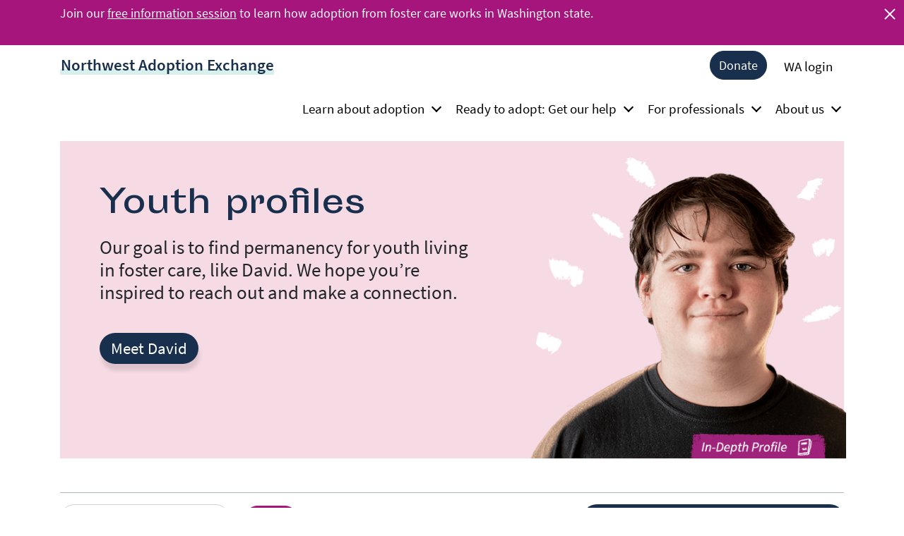

--- FILE ---
content_type: text/html; charset=utf-8
request_url: https://www.nwae.org/profiles?search=&min-age=0&max-age=21&states%5B%5D=OR&sort_by=updated_at
body_size: 42014
content:
<!DOCTYPE html>
<html lang='en'>
<head>
  <!-- Google Tag Manager -->
  <script>(function(w,d,s,l,i){w[l]=w[l]||[];w[l].push({'gtm.start':
  new Date().getTime(),event:'gtm.js'});var f=d.getElementsByTagName(s)[0],
  j=d.createElement(s),dl=l!='dataLayer'?'&l='+l:'';j.async=true;j.src=
  'https://www.googletagmanager.com/gtm.js?id='+i+dl;f.parentNode.insertBefore(j,f);
  })(window,document,'script','dataLayer', 'GTM-THMMGC3');</script>
  <!-- End Google Tag Manager -->

<title>Youth profiles | NWAE</title>
<meta name="csrf-param" content="authenticity_token" />
<meta name="csrf-token" content="UU5WaCHesuUDNWJ3dndTmV_g5HZp9Wfg0XLztSK2WAUmjPas1tSOqOA282s0PyUK6YVVzvXYNc4KP6OsCnVROQ" />

<meta charset='UTF-8'>
<meta content='width=device-width, initial-scale=1' name='viewport'>
  <link rel="apple-touch-icon" type="image/png" href="/assets/apple-touch-icon-76-07293554fa8804ef1b15a5992da772c18446139e172d5b7dc51ec60dd324aab2.png" sizes="76x76" />
  <link rel="apple-touch-icon" type="image/png" href="/assets/apple-touch-icon-120-ff5076d43d159f641ec07b4def035680ca3b661076c844daad6633f019b26818.png" sizes="120x120" />
  <link rel="apple-touch-icon" type="image/png" href="/assets/apple-touch-icon-152-e22ab95dda391cbd3e79cff1a9f1738726dfcc0589dc7db70a55eafe94a789c7.png" sizes="152x152" />
  <link rel="apple-touch-icon" type="image/png" href="/assets/apple-touch-icon-167-a570e66847b73721b3e4fd0094bb01c3c986ffbbe76ef50ac551392c98d954aa.png" sizes="167x167" />
  <link rel="apple-touch-icon" type="image/png" href="/assets/apple-touch-icon-180-8b51195fbe051c8f1017ef720f6a243d6f494e1fe64b0739d14b2b4c24239c6f.png" sizes="180x180" />

<!-- Primary Meta Tags -->
<meta content='Youth profiles | NWAE' name='title'>
<meta content='Meet the youth in Washington and Oregon who hope to be adopted from foster care.' name='description'>
<!-- Open Graph / Facebook -->
<meta content='Northwest Adoption Exchange' property='og:site_name'>
<meta content='website' property='og:type'>
<meta content='https://www.nwae.org' property='og:url'>
<meta content='Youth profiles | NWAE' property='og:title'>
<meta content='Meet the youth in Washington and Oregon who hope to be adopted from foster care.' property='og:description'>
<meta content='https://nwae.imgix.net/iDvsi5k3KKMJkncP32zTAoRw?ixlib=rails-4.3.1&amp;s=7f8919f5544d8a78a934238e3d9d8176' property='og:image'>
<!-- Twitter -->
<meta content='summary_large_image' property='twitter:card'>
<meta content='https://www.nwae.org' property='twitter:url'>
<meta content='Youth profiles | NWAE' property='twitter:title'>
<meta content='Meet the youth in Washington and Oregon who hope to be adopted from foster care.' property='twitter:description'>
<meta content='https://nwae.imgix.net/iDvsi5k3KKMJkncP32zTAoRw?ixlib=rails-4.3.1&amp;s=7f8919f5544d8a78a934238e3d9d8176' property='twitter:image'>
<link href='/favicon.ico' rel='icon'>
<link rel="stylesheet" href="/assets/application-ff456874b7c6812f351a94c31e7da494d4b1d597f86955d5e5dafadf4f89c01f.css" media="all" data-turbolinks-track="reload" />
<script src="/assets/application-aae1d999e2cd7feb11776687ad990a0456ff56562bcf22a4ace94dc58a60f084.js" data-turbolinks-track="reload"></script>
<script src='https://maps.googleapis.com/maps/api/js?key=AIzaSyAMnZz_ErniRzwIbbkBhwDsG6KLJBgcvJY&amp;libraries=places,geocode&amp;v=weekly'></script>

</head>
<body class='theme-nwae youth-profiles-nwae-page' data-site='nwae'>
<!-- Google Tag Manager (noscript) -->
<noscript>
<iframe height='0' src='https://www.googletagmanager.com/ns.html?id=GTM-THMMGC3' style='display:none;visibility:hidden' width='0'></iframe>
</noscript>
<!-- End Google Tag Manager (noscript) -->
<div class='notification-bar bg-nwae-primary text-white'>
<div class='container'>
<div class='content'>
<p>
	Join our <a href="/considering-adoption-start-here/information-sessions">free information session</a> to learn how adoption from foster care works in Washington state.
</p><p><br>
</p>
</div>
<span class='closer' id='nb-close'>
<div class='close-icon white'></div>
</span>
</div>
</div>
<nav class='navbar navbar-expand-lg navbar-light'>
<div class='container position-relative d-block pb-2 pb-lg-0'>
<a class='navbar-brand text-nwae-secondary position-absolute nwae-navbar-brand' href='/'>
<span class='full-brand'>
Northwest Adoption Exchange
</span>
<span class='site-identifier si-mobile'>
nwae
</span>
</a>
<button aria-controls='navbarNav' aria-expanded='false' aria-label='Toggle navigation' class='navbar-toggler collapsed float-right pt-3' data-target='#navbarNav' data-toggle='collapse' type='button'>
<span class='sr-only'>Toggle navigation</span>
<span class='icon-bar top-bar'></span>
<span class='icon-bar middle-bar'></span>
<span class='icon-bar bottom-bar'></span>
</button>
<div class='collapse navbar-collapse' id='navbarNav'>
<div class='d-flex flex-column ml-auto pt-5 pt-lg-0 mt-3 mt-lg-0'>
<ul class='navbar-nav justify-content-end mb-md-3'>
<li class='nav-item'>
<a class="btn btn-nwae-secondary mr-2 mb-2 mb-md-0" href="/donate">Donate</a>
</li>

<li class='nav-item'>
<a class="nav-link" href="/login">WA login</a>
</li>

</ul>
<ul class='navbar-nav justify-content-end mb-md-3'>
<li class="nav-item dropdown">
  <a class="nav-link" href="#" id="learnaboutadoption" role="button" data-toggle="dropdown" aria-haspopup="true" aria-expanded="false">Learn about adoption<i class="gg-chevron-down ml-2 mt-1"></i></a>
  <div class="dropdown-menu more-dropdown dropdown-menu-right" aria-labelledby="learnaboutadoption">
    <div class="more-dropdown__container">
      <ul class="menu-list">
          <li class='nav-item'>
<a class="nav-link" href="/considering-adoption-start-here">Considering adoption: Start here</a>
</li>

          <li class='nav-item'>
<a class="nav-link" href="/considering-adoption-start-here/questions-to-explore">Questions to explore</a>
</li>

          <li class='nav-item'>
<a class="nav-link" href="/considering-adoption-start-here/information-sessions">Information sessions</a>
</li>

          <li class='nav-item'>
<a class="nav-link" href="/considering-adoption-start-here/about-adoption-and-permanency">About adoption and permanency</a>
</li>

          <li class='nav-item'>
<a class="nav-link" href="/considering-adoption-start-here/about-the-youth">About the youth</a>
</li>

          <li class='nav-item'>
<a class="nav-link" href="/considering-adoption-start-here/parenting-a-teen">Parenting a teen</a>
</li>

          <li class='nav-item'>
<a class="nav-link" href="/blog">Adoption stories and tips</a>
</li>

          <li class='nav-item'>
<a class="nav-link" href="/considering-adoption-start-here/the-adoption-process">The adoption process</a>
</li>

      </ul>
    </div>
  </div>
</li>
<li class="nav-item dropdown">
  <a class="nav-link" href="#" id="readytoadopt:Getourhelp" role="button" data-toggle="dropdown" aria-haspopup="true" aria-expanded="false">Ready to adopt: Get our help<i class="gg-chevron-down ml-2 mt-1"></i></a>
  <div class="dropdown-menu more-dropdown dropdown-menu-right" aria-labelledby="readytoadopt:Getourhelp">
    <div class="more-dropdown__container">
      <ul class="menu-list">
          <li class='nav-item'>
<a class="nav-link" href="/how-we-help-families">How we help</a>
</li>

          <li class='nav-item'>
<a class="nav-link" href="/how-we-help-families/schedule-a-meeting">Meet with us</a>
</li>

          <li class='nav-item'>
<a class="nav-link" href="/how-we-help-families/choose-an-agency">Choose an adoption agency</a>
</li>

          <li class='nav-item'>
<a class="nav-link" href="/how-we-help-families/create-an-account">Create an account</a>
</li>

          <li class='nav-item'>
<a class="nav-link" href="/how-we-help-families/write-and-update-your-profile">Write and update your profile</a>
</li>

          <li class='nav-item'>
<a class="nav-link active" aria-current="page" href="/profiles">View youth profiles</a>
</li>

      </ul>
    </div>
  </div>
</li>
<li class="nav-item dropdown">
  <a class="nav-link" href="#" id="forprofessionals" role="button" data-toggle="dropdown" aria-haspopup="true" aria-expanded="false">For professionals<i class="gg-chevron-down ml-2 mt-1"></i></a>
  <div class="dropdown-menu more-dropdown dropdown-menu-right" aria-labelledby="forprofessionals">
    <div class="more-dropdown__container">
      <ul class="menu-list">
          <li class='nav-item'>
<a class="nav-link" href="/how-we-help-professionals">How we help caseworkers</a>
</li>

          <li class='nav-item'>
<a class="nav-link" href="/how-we-help-professionals/for-youth">Resources to share with youth</a>
</li>

          <li class='nav-item'>
<a class="nav-link" href="/how-we-help-professionals/webinars">Webinars</a>
</li>

          <li class='nav-item'>
<a class="nav-link" href="/how-we-help-professionals/youth-engagement-toolkit">Youth Engagement Toolkit</a>
</li>

      </ul>
    </div>
  </div>
</li>
<li class="nav-item dropdown">
  <a class="nav-link" href="#" id="aboutus" role="button" data-toggle="dropdown" aria-haspopup="true" aria-expanded="false">About us<i class="gg-chevron-down ml-2 mt-1"></i></a>
  <div class="dropdown-menu more-dropdown dropdown-menu-right" aria-labelledby="aboutus">
    <div class="more-dropdown__container">
      <ul class="menu-list">
          <li class='nav-item'>
<a class="nav-link" href="/who-we-are">Who we are</a>
</li>

          <li class='nav-item'>
<a class="nav-link" href="/who-we-are/youth-engagement">Youth engagement   </a>
</li>

          <li class='nav-item'>
<a class="nav-link" href="/sign-up-for-email">Sign up for our newsletter</a>
</li>

          <li class='nav-item'>
<a class="nav-link" href="/who-we-are/careers">Careers</a>
</li>

          <li class='nav-item'>
<a class="nav-link" href="/donate">Giving</a>
</li>

          <li class='nav-item'>
<a class="nav-link" href="/who-we-are/contact">Contact us</a>
</li>

      </ul>
    </div>
  </div>
</li>
</ul>
</div>
</div>

</div>
</nav>

<div class="loader"></div>
</body>
</html>

<div class='container'>
<div class='alert alert-last_search_path'>/profiles?search=&amp;min-age=0&amp;max-age=21&amp;states%5B%5D=OR&amp;sort_by=updated_at</div>
</div>
<header>
<div class='row header__container' style='background-color: #F7DBE4;'>
<div class='header__headline col-sm-12 col-md-7'>
<h1 class='mb-3 text-nwae-secondary'>
Youth profiles
</h1>
<h4 class='display-sans mb-5'>
Our goal is to find permanency for youth living in foster care, like David. We hope you’re inspired to reach out and make a connection.
</h4>
<div class='home-cta'>
<a class='btn-lg btn-nwae-secondary' href='https://www.nwae.org/profiles/2566' onclick='gtag(&#39;event&#39;, &#39;Index Header CTA&#39;, {&#39;event_category&#39;: &#39;IDP Navigation&#39;, &#39;event_label&#39;: &#39;David 1-29-26&#39;})'>
Meet David
</a>
</div>
</div>
<div class='header__image col-sm-12 col-md-5'>
<img alt="Hero image" srcset="https://nwae.imgix.net/hhujkhfhmzdue006sm0a543lltdh?ixlib=rails-4.3.1&q=10&auto=compress&w=500&dpr=1&s=e312ca945b7bc23e0e1a240b5c236422 1x,
https://nwae.imgix.net/hhujkhfhmzdue006sm0a543lltdh?ixlib=rails-4.3.1&q=10&auto=compress&w=500&dpr=2&s=88f488ca3c5bbf18fdf278c5c817402f 2x,
https://nwae.imgix.net/hhujkhfhmzdue006sm0a543lltdh?ixlib=rails-4.3.1&q=10&auto=compress&w=500&dpr=3&s=1576ff139dfac0561a89a589f82b69cc 3x,
https://nwae.imgix.net/hhujkhfhmzdue006sm0a543lltdh?ixlib=rails-4.3.1&q=10&auto=compress&w=500&dpr=4&s=f300fc90e3fc8e369518cdd37dd5059a 4x,
https://nwae.imgix.net/hhujkhfhmzdue006sm0a543lltdh?ixlib=rails-4.3.1&q=10&auto=compress&w=500&dpr=5&s=f5b467bbaa3a384dc72eb2a33730e8f3 5x" sizes="100vw" src="https://nwae.imgix.net/hhujkhfhmzdue006sm0a543lltdh?ixlib=rails-4.3.1&q=10&auto=compress&w=500&s=e830787f179ec472d31b25e6dfc7dbb5" />
</div>
</div>
</header>

<div class='container'>
<form id="filterForm" action="/profiles" accept-charset="UTF-8" method="get"><div>
<div class='row'>
<div class='filters mt-5'>
<div class='filter__header'>
<div class='col-sm-8 search__container'>
<div class='search-form'>
<input type="text" name="search" id="search" value="" placeholder="Search by name or NWAE #" class="form-control" aria-label="Search by name or NWAE #" />
<button class='btn btn-nwae-primary' type='submit'>Search</button>
</div>
</div>
<div class='col-sm-4 filter-link'>
<button aria-controls='collapseExample' aria-expanded='false' class='filter-btn btn-nwae-secondary' data-target='#filterBox' data-toggle='collapse' type='button'>
<span>
Choose additional filters
</span>
<svg viewbox='0 0 552 510' xmlns='http://www.w3.org/2000/svg'>
<title>Filter</title>
<g data-name='Layer 2' id='Layer_2'>
<g data-name='Layer 1' id='Layer_1-2'>
<rect height='508.73' width='40' x='50.5'></rect>
<circle cx='70' cy='140' r='70'></circle>
<rect height='508.73' width='40' x='256.5' y='1.27'></rect>
<circle cx='277' cy='374' r='70'></circle>
<rect height='508.73' width='40' x='462.5'></rect>
<circle cx='482' cy='210' r='70'></circle>
</g>
</g>
</svg>
</button>
</div>
</div>
</div>
<div class='drawer collapse' id='filterBox'>
<div class='drawer__container'>
<form class='filter-form'>
<div class='form-submit'>
<button class='btn btn-nwae-primary' type='submit'>Apply</button>
</div>
<div class='ff__container row'>
<div class='column age col-sm-12 col-md-4 col-lg-3'>
<div class='column__header'>
Age
</div>
<div class='column__body'>
<select name="min-age" id="min-age" class="min-age-select custom-select custom-select-lg" aria-label="Age minimum"><option selected="selected" value="0">0</option>
<option value="1">1</option>
<option value="2">2</option>
<option value="3">3</option>
<option value="4">4</option>
<option value="5">5</option>
<option value="6">6</option>
<option value="7">7</option>
<option value="8">8</option>
<option value="9">9</option>
<option value="10">10</option>
<option value="11">11</option>
<option value="12">12</option>
<option value="13">13</option>
<option value="14">14</option>
<option value="15">15</option>
<option value="16">16</option>
<option value="17">17</option></select>
to
<select name="max-age" id="max-age" class="max-age-select custom-select custom-select-lg" aria-label="Age maximum"><option value="4">4</option>
<option value="5">5</option>
<option value="6">6</option>
<option value="7">7</option>
<option value="8">8</option>
<option value="9">9</option>
<option value="10">10</option>
<option value="11">11</option>
<option value="12">12</option>
<option value="13">13</option>
<option value="14">14</option>
<option value="15">15</option>
<option value="16">16</option>
<option value="17">17</option>
<option value="18">18</option>
<option value="19">19</option>
<option value="20">20</option>
<option selected="selected" value="21">21</option></select>
</div>
</div>
<div class='column gender col-sm-12 col-md-4 col-lg-2'>
<div class='column__header'>
Gender identity
</div>
<div class='column__body'>
<div class='custom-control custom-checkbox'>
<input type="checkbox" name="genders[]" id="gender_female" value="female" class="custom-control-input" />
<label class="custom-control-label" for="gender_female">female</label>
</div>
<div class='custom-control custom-checkbox'>
<input type="checkbox" name="genders[]" id="gender_male" value="male" class="custom-control-input" />
<label class="custom-control-label" for="gender_male">male</label>
</div>
<div class='custom-control custom-checkbox'>
<input type="checkbox" name="genders[]" id="gender_non-binary" value="non-binary" class="custom-control-input" />
<label class="custom-control-label" for="gender_non-binary">non-binary</label>
</div>
</div>
</div>
<div class='column col-sm-12 col-md-4 col-lg-3'>
<div class='column__header'>
Race/culture
</div>
<div class='column__body'>
<div class='custom-control custom-checkbox'>
<input type="checkbox" name="races[]" id="1" value="1" class="custom-control-input" />
<label class="custom-control-label" for="1">American Indian/Alaskan Native</label>
</div>
<div class='custom-control custom-checkbox'>
<input type="checkbox" name="races[]" id="2" value="2" class="custom-control-input" />
<label class="custom-control-label" for="2">Asian/Asian American</label>
</div>
<div class='custom-control custom-checkbox'>
<input type="checkbox" name="races[]" id="3" value="3" class="custom-control-input" />
<label class="custom-control-label" for="3">Black/African American</label>
</div>
<div class='custom-control custom-checkbox'>
<input type="checkbox" name="races[]" id="4" value="4" class="custom-control-input" />
<label class="custom-control-label" for="4">Hispanic/Latinx</label>
</div>
<div class='custom-control custom-checkbox'>
<input type="checkbox" name="races[]" id="5" value="5" class="custom-control-input" />
<label class="custom-control-label" for="5">Pacific Islander/Native Hawaiian</label>
</div>
<div class='custom-control custom-checkbox'>
<input type="checkbox" name="races[]" id="6" value="6" class="custom-control-input" />
<label class="custom-control-label" for="6">White/Caucasian</label>
</div>
</div>
</div>
<div class='column col-sm-12 col-md-4 col-lg-2'>
<div class='column__header'>
State
</div>
<div class='column__body'>
<div class='custom-control custom-checkbox'>
<input type="checkbox" name="states[]" id="OR" value="OR" class="custom-control-input" checked="checked" />
<label class="custom-control-label" for="OR">Oregon</label>
</div>
<div class='custom-control custom-checkbox'>
<input type="checkbox" name="states[]" id="WA" value="WA" class="custom-control-input" />
<label class="custom-control-label" for="WA">Washington</label>
</div>
</div>
</div>
<div class='column col-sm-12 col-md-4 col-lg-2'>
<div class='column__header'>
Other
</div>
<div class='column__body'>
<div class='custom-control custom-checkbox'>
<input type="checkbox" name="siblings" id="siblings" value="1" class="custom-control-input" />
<label class="custom-control-label" for="siblings">Siblings</label>
</div>
<div class='custom-control custom-checkbox'>
<input type="checkbox" name="indepth" id="indepth" value="1" class="custom-control-input" />
<label class="custom-control-label" for="indepth">In-Depth Profile</label>
<a class='question-mark' data-content='In-Depth Profiles® are collaborative projects that empower youth to speak directly to potential adoptive families.' data-placement='top' data-toggle='popover' data-trigger='focus' tabindex='0' title='In-Depth Profiles'></a>
</div>
<div class='custom-control custom-checkbox'>
<input type="checkbox" name="wa_access" id="wa_access" value="1" class="custom-control-input" disabled="disabled" />
<label class="custom-control-label" for="wa_access">WA access</label>
<a class='question-mark' data-content='Washington families with an account can log in to see additional profiles. ' data-placement='top' data-toggle='popover' data-trigger='focus' tabindex='0' title='WA access'></a>
</div>
</div>
</div>
</div>
</form>
</div>
</div>
</div>
<div class='row'>
<div class='quick-filters filter-basin col-sm-12 col-md-4 col-lg-9'>
<a class='btn btn-outline-nwae-primary' href='/profiles?utf8=✓&amp;search=&amp;indepth=1'>
In-Depth Profiles
</a>
<div class='helper-link-container position-relative'>
<a class='text-nwae-secondary position-absolute' data-content='In-Depth Profiles® are collaborative projects that empower youth to speak directly to potential adoptive families.' data-placement='top' data-toggle='popover' data-trigger='focus' tabindex='0' title='In-Depth Profiles'>What are In-Depth Profiles?</a>
</div>
</div>
<div class='sort filter-basin col-sm-12 col-lg-3'>
Sort by
<select name="sort_by" id="sortSelect" class="custom-select custom-select-md" aria-label="Sort profiles by"><option selected="selected" value="updated_at">Recently updated</option>
<option value="created_at">Recently created</option></select>
</div>
</div>
</div>
</form>
<div class='row'>
<div class='count col-12 col-md-8 pb-3'>
Showing all&nbsp;7 profiles
<span>
Washington families with an account can
<a href="/login?redirect=%2Fprofiles">log in</a>
to see an additional 26 profiles.
</span>
</div>
<div class='clear-filters pb-2 col-6 col-md-4 col-lg-4'>
<a class='btn btn-with-close float-right btn-outline-nwae-secondary' href='/profiles'>
Clear filters
<span class='close-icon rounded'></span>
</a>
</div>
</div>
<div class='profile-grid row mb-5'>
<div class='col-sm-12 col-md-6 col-lg-4'>
<a href='/profiles/2668'>
<div class='profile-card'>
<img alt="Hezekiah and Izaiah&#39;s featured profile photo." srcset="https://nwae.imgix.net/c2w78bqczcwd3xfpjasttgql6a9l?ixlib=rails-4.3.1&q=10&mark=https%3A%2F%2Fnwae.imgix.net%2FwWzQwYe1zhiXuj6V8WVJxMj3%3Fixlib%3Drails-4.3.1%26s%3D5c7d421f18967739ae0ace45949d7f70&markalign=%5B%22bottom%22%2C%20%22left%22%5D&markw=0.3&markpad=20&markalpha=60&auto=compress&w=350&h=350&fit=crop&crop=faces%2Ctop%2Ccenter&dpr=1&s=a763b73c3b8b16e9825b4b423ca9d932 1x,
https://nwae.imgix.net/c2w78bqczcwd3xfpjasttgql6a9l?ixlib=rails-4.3.1&q=10&mark=https%3A%2F%2Fnwae.imgix.net%2FwWzQwYe1zhiXuj6V8WVJxMj3%3Fixlib%3Drails-4.3.1%26s%3D5c7d421f18967739ae0ace45949d7f70&markalign=%5B%22bottom%22%2C%20%22left%22%5D&markw=0.3&markpad=20&markalpha=60&auto=compress&w=350&h=350&fit=crop&crop=faces%2Ctop%2Ccenter&dpr=2&s=008b222b7d7b0c8e6f716d2a2b1a8026 2x,
https://nwae.imgix.net/c2w78bqczcwd3xfpjasttgql6a9l?ixlib=rails-4.3.1&q=10&mark=https%3A%2F%2Fnwae.imgix.net%2FwWzQwYe1zhiXuj6V8WVJxMj3%3Fixlib%3Drails-4.3.1%26s%3D5c7d421f18967739ae0ace45949d7f70&markalign=%5B%22bottom%22%2C%20%22left%22%5D&markw=0.3&markpad=20&markalpha=60&auto=compress&w=350&h=350&fit=crop&crop=faces%2Ctop%2Ccenter&dpr=3&s=41fbcc86af16272cc80b498da042d04b 3x,
https://nwae.imgix.net/c2w78bqczcwd3xfpjasttgql6a9l?ixlib=rails-4.3.1&q=10&mark=https%3A%2F%2Fnwae.imgix.net%2FwWzQwYe1zhiXuj6V8WVJxMj3%3Fixlib%3Drails-4.3.1%26s%3D5c7d421f18967739ae0ace45949d7f70&markalign=%5B%22bottom%22%2C%20%22left%22%5D&markw=0.3&markpad=20&markalpha=60&auto=compress&w=350&h=350&fit=crop&crop=faces%2Ctop%2Ccenter&dpr=4&s=1a978dcf5c38a5dd9a074b16b6f7aafa 4x,
https://nwae.imgix.net/c2w78bqczcwd3xfpjasttgql6a9l?ixlib=rails-4.3.1&q=10&mark=https%3A%2F%2Fnwae.imgix.net%2FwWzQwYe1zhiXuj6V8WVJxMj3%3Fixlib%3Drails-4.3.1%26s%3D5c7d421f18967739ae0ace45949d7f70&markalign=%5B%22bottom%22%2C%20%22left%22%5D&markw=0.3&markpad=20&markalpha=60&auto=compress&w=350&h=350&fit=crop&crop=faces%2Ctop%2Ccenter&dpr=5&s=4b4897bdfd1ffec6ad4e0872a9a23b8e 5x" sizes="100vw" src="https://nwae.imgix.net/c2w78bqczcwd3xfpjasttgql6a9l?ixlib=rails-4.3.1&q=10&mark=https%3A%2F%2Fnwae.imgix.net%2FwWzQwYe1zhiXuj6V8WVJxMj3%3Fixlib%3Drails-4.3.1%26s%3D5c7d421f18967739ae0ace45949d7f70&markalign=%5B%22bottom%22%2C%20%22left%22%5D&markw=0.3&markpad=20&markalpha=60&auto=compress&w=350&h=350&fit=crop&crop=faces%2Ctop%2Ccenter&s=4923ea25fc6f3d96752426c4e9c79484" />
<div class='card-body'>
<div class='card-title mb-1 text-nwae-secondary'>Meet Hezekiah and Izaiah</div>
<span class='state_indicator text-nwae-secondary'>
OR
</span>
</div>
</div>
</a>
</div>

<div class='col-sm-12 col-md-6 col-lg-4'>
<a href='/profiles/2547'>
<div class='profile-card'>
<img alt="Landon&#39;s featured profile photo." srcset="https://nwae.imgix.net/6w3xcqua0wttxa417t3pi5dcctn0?ixlib=rails-4.3.1&q=10&mark=https%3A%2F%2Fnwae.imgix.net%2FwWzQwYe1zhiXuj6V8WVJxMj3%3Fixlib%3Drails-4.3.1%26s%3D5c7d421f18967739ae0ace45949d7f70&markalign=%5B%22bottom%22%2C%20%22left%22%5D&markw=0.3&markpad=20&markalpha=60&auto=compress&w=350&h=350&fit=crop&crop=faces%2Ctop%2Ccenter&dpr=1&s=8ad17f0cc0d00c2b8e6fb8e43cedd3f0 1x,
https://nwae.imgix.net/6w3xcqua0wttxa417t3pi5dcctn0?ixlib=rails-4.3.1&q=10&mark=https%3A%2F%2Fnwae.imgix.net%2FwWzQwYe1zhiXuj6V8WVJxMj3%3Fixlib%3Drails-4.3.1%26s%3D5c7d421f18967739ae0ace45949d7f70&markalign=%5B%22bottom%22%2C%20%22left%22%5D&markw=0.3&markpad=20&markalpha=60&auto=compress&w=350&h=350&fit=crop&crop=faces%2Ctop%2Ccenter&dpr=2&s=ba0a7efd43389ed7b96516e5817f8606 2x,
https://nwae.imgix.net/6w3xcqua0wttxa417t3pi5dcctn0?ixlib=rails-4.3.1&q=10&mark=https%3A%2F%2Fnwae.imgix.net%2FwWzQwYe1zhiXuj6V8WVJxMj3%3Fixlib%3Drails-4.3.1%26s%3D5c7d421f18967739ae0ace45949d7f70&markalign=%5B%22bottom%22%2C%20%22left%22%5D&markw=0.3&markpad=20&markalpha=60&auto=compress&w=350&h=350&fit=crop&crop=faces%2Ctop%2Ccenter&dpr=3&s=90798665dc3af5d0288624636b629085 3x,
https://nwae.imgix.net/6w3xcqua0wttxa417t3pi5dcctn0?ixlib=rails-4.3.1&q=10&mark=https%3A%2F%2Fnwae.imgix.net%2FwWzQwYe1zhiXuj6V8WVJxMj3%3Fixlib%3Drails-4.3.1%26s%3D5c7d421f18967739ae0ace45949d7f70&markalign=%5B%22bottom%22%2C%20%22left%22%5D&markw=0.3&markpad=20&markalpha=60&auto=compress&w=350&h=350&fit=crop&crop=faces%2Ctop%2Ccenter&dpr=4&s=024a9c8f9c9c80e4a4401e81ea06df87 4x,
https://nwae.imgix.net/6w3xcqua0wttxa417t3pi5dcctn0?ixlib=rails-4.3.1&q=10&mark=https%3A%2F%2Fnwae.imgix.net%2FwWzQwYe1zhiXuj6V8WVJxMj3%3Fixlib%3Drails-4.3.1%26s%3D5c7d421f18967739ae0ace45949d7f70&markalign=%5B%22bottom%22%2C%20%22left%22%5D&markw=0.3&markpad=20&markalpha=60&auto=compress&w=350&h=350&fit=crop&crop=faces%2Ctop%2Ccenter&dpr=5&s=83efa8cdf4bf8093c3256ce23967ab56 5x" sizes="100vw" src="https://nwae.imgix.net/6w3xcqua0wttxa417t3pi5dcctn0?ixlib=rails-4.3.1&q=10&mark=https%3A%2F%2Fnwae.imgix.net%2FwWzQwYe1zhiXuj6V8WVJxMj3%3Fixlib%3Drails-4.3.1%26s%3D5c7d421f18967739ae0ace45949d7f70&markalign=%5B%22bottom%22%2C%20%22left%22%5D&markw=0.3&markpad=20&markalpha=60&auto=compress&w=350&h=350&fit=crop&crop=faces%2Ctop%2Ccenter&s=5dd0c54d77fd72ffaf26fec301e7ceac" />
<div class='card-body'>
<div class='card-title mb-1 text-nwae-secondary'>Meet Landon</div>
<span class='state_indicator text-nwae-secondary'>
OR
</span>
</div>
</div>
</a>
</div>

<div class='col-sm-12 col-md-6 col-lg-4'>
<a href='/profiles/2021'>
<div class='profile-card'>
<img alt="Elijh&#39;s featured profile photo." srcset="https://nwae.imgix.net/0k10berk20w7byruyzr2gmxyl40e?ixlib=rails-4.3.1&q=10&mark=https%3A%2F%2Fnwae.imgix.net%2FwWzQwYe1zhiXuj6V8WVJxMj3%3Fixlib%3Drails-4.3.1%26s%3D5c7d421f18967739ae0ace45949d7f70&markalign=%5B%22bottom%22%2C%20%22left%22%5D&markw=0.3&markpad=20&markalpha=60&auto=compress&w=350&h=350&fit=crop&crop=faces%2Ctop%2Ccenter&dpr=1&s=67798e26aa34c80f09fc53df74860194 1x,
https://nwae.imgix.net/0k10berk20w7byruyzr2gmxyl40e?ixlib=rails-4.3.1&q=10&mark=https%3A%2F%2Fnwae.imgix.net%2FwWzQwYe1zhiXuj6V8WVJxMj3%3Fixlib%3Drails-4.3.1%26s%3D5c7d421f18967739ae0ace45949d7f70&markalign=%5B%22bottom%22%2C%20%22left%22%5D&markw=0.3&markpad=20&markalpha=60&auto=compress&w=350&h=350&fit=crop&crop=faces%2Ctop%2Ccenter&dpr=2&s=e930ef0bc8780f7077325695378245ca 2x,
https://nwae.imgix.net/0k10berk20w7byruyzr2gmxyl40e?ixlib=rails-4.3.1&q=10&mark=https%3A%2F%2Fnwae.imgix.net%2FwWzQwYe1zhiXuj6V8WVJxMj3%3Fixlib%3Drails-4.3.1%26s%3D5c7d421f18967739ae0ace45949d7f70&markalign=%5B%22bottom%22%2C%20%22left%22%5D&markw=0.3&markpad=20&markalpha=60&auto=compress&w=350&h=350&fit=crop&crop=faces%2Ctop%2Ccenter&dpr=3&s=b77167c5fa47c8ead3241e99c71180bf 3x,
https://nwae.imgix.net/0k10berk20w7byruyzr2gmxyl40e?ixlib=rails-4.3.1&q=10&mark=https%3A%2F%2Fnwae.imgix.net%2FwWzQwYe1zhiXuj6V8WVJxMj3%3Fixlib%3Drails-4.3.1%26s%3D5c7d421f18967739ae0ace45949d7f70&markalign=%5B%22bottom%22%2C%20%22left%22%5D&markw=0.3&markpad=20&markalpha=60&auto=compress&w=350&h=350&fit=crop&crop=faces%2Ctop%2Ccenter&dpr=4&s=b81933881ac5a4547f4692b9d317be34 4x,
https://nwae.imgix.net/0k10berk20w7byruyzr2gmxyl40e?ixlib=rails-4.3.1&q=10&mark=https%3A%2F%2Fnwae.imgix.net%2FwWzQwYe1zhiXuj6V8WVJxMj3%3Fixlib%3Drails-4.3.1%26s%3D5c7d421f18967739ae0ace45949d7f70&markalign=%5B%22bottom%22%2C%20%22left%22%5D&markw=0.3&markpad=20&markalpha=60&auto=compress&w=350&h=350&fit=crop&crop=faces%2Ctop%2Ccenter&dpr=5&s=4dee137e90ecaced74f21fb3b3d150d4 5x" sizes="100vw" src="https://nwae.imgix.net/0k10berk20w7byruyzr2gmxyl40e?ixlib=rails-4.3.1&q=10&mark=https%3A%2F%2Fnwae.imgix.net%2FwWzQwYe1zhiXuj6V8WVJxMj3%3Fixlib%3Drails-4.3.1%26s%3D5c7d421f18967739ae0ace45949d7f70&markalign=%5B%22bottom%22%2C%20%22left%22%5D&markw=0.3&markpad=20&markalpha=60&auto=compress&w=350&h=350&fit=crop&crop=faces%2Ctop%2Ccenter&s=626ed2910a3f716a6dd63c91bd4b938b" />
<div class='card-body'>
<div class='card-title mb-1 text-nwae-secondary'>Meet Elijh</div>
<span class='state_indicator text-nwae-secondary'>
OR
</span>
</div>
</div>
</a>
</div>

<div class='col-sm-12 col-md-6 col-lg-4'>
<a href='/profiles/2904'>
<div class='profile-card'>
<img alt="David&#39;s featured profile photo." srcset="https://nwae.imgix.net/pvcblnt21i4x0xe5ju4r0rboccss?ixlib=rails-4.3.1&q=10&mark=https%3A%2F%2Fnwae.imgix.net%2FwWzQwYe1zhiXuj6V8WVJxMj3%3Fixlib%3Drails-4.3.1%26s%3D5c7d421f18967739ae0ace45949d7f70&markalign=%5B%22bottom%22%2C%20%22left%22%5D&markw=0.3&markpad=20&markalpha=60&auto=compress&w=350&h=350&fit=crop&crop=faces%2Ctop%2Ccenter&dpr=1&s=d87b002575b42523a3e1a655aa29556a 1x,
https://nwae.imgix.net/pvcblnt21i4x0xe5ju4r0rboccss?ixlib=rails-4.3.1&q=10&mark=https%3A%2F%2Fnwae.imgix.net%2FwWzQwYe1zhiXuj6V8WVJxMj3%3Fixlib%3Drails-4.3.1%26s%3D5c7d421f18967739ae0ace45949d7f70&markalign=%5B%22bottom%22%2C%20%22left%22%5D&markw=0.3&markpad=20&markalpha=60&auto=compress&w=350&h=350&fit=crop&crop=faces%2Ctop%2Ccenter&dpr=2&s=db6829f5945c9dc03ccea3776894b460 2x,
https://nwae.imgix.net/pvcblnt21i4x0xe5ju4r0rboccss?ixlib=rails-4.3.1&q=10&mark=https%3A%2F%2Fnwae.imgix.net%2FwWzQwYe1zhiXuj6V8WVJxMj3%3Fixlib%3Drails-4.3.1%26s%3D5c7d421f18967739ae0ace45949d7f70&markalign=%5B%22bottom%22%2C%20%22left%22%5D&markw=0.3&markpad=20&markalpha=60&auto=compress&w=350&h=350&fit=crop&crop=faces%2Ctop%2Ccenter&dpr=3&s=d3e08f988c4e8b8b62f6e8d2cad01aba 3x,
https://nwae.imgix.net/pvcblnt21i4x0xe5ju4r0rboccss?ixlib=rails-4.3.1&q=10&mark=https%3A%2F%2Fnwae.imgix.net%2FwWzQwYe1zhiXuj6V8WVJxMj3%3Fixlib%3Drails-4.3.1%26s%3D5c7d421f18967739ae0ace45949d7f70&markalign=%5B%22bottom%22%2C%20%22left%22%5D&markw=0.3&markpad=20&markalpha=60&auto=compress&w=350&h=350&fit=crop&crop=faces%2Ctop%2Ccenter&dpr=4&s=07b6459b1ece826ed53a90a6ce93bc0f 4x,
https://nwae.imgix.net/pvcblnt21i4x0xe5ju4r0rboccss?ixlib=rails-4.3.1&q=10&mark=https%3A%2F%2Fnwae.imgix.net%2FwWzQwYe1zhiXuj6V8WVJxMj3%3Fixlib%3Drails-4.3.1%26s%3D5c7d421f18967739ae0ace45949d7f70&markalign=%5B%22bottom%22%2C%20%22left%22%5D&markw=0.3&markpad=20&markalpha=60&auto=compress&w=350&h=350&fit=crop&crop=faces%2Ctop%2Ccenter&dpr=5&s=844063eecefd157300a4dba8887261be 5x" sizes="100vw" src="https://nwae.imgix.net/pvcblnt21i4x0xe5ju4r0rboccss?ixlib=rails-4.3.1&q=10&mark=https%3A%2F%2Fnwae.imgix.net%2FwWzQwYe1zhiXuj6V8WVJxMj3%3Fixlib%3Drails-4.3.1%26s%3D5c7d421f18967739ae0ace45949d7f70&markalign=%5B%22bottom%22%2C%20%22left%22%5D&markw=0.3&markpad=20&markalpha=60&auto=compress&w=350&h=350&fit=crop&crop=faces%2Ctop%2Ccenter&s=a8c4d21693c3155dede952bdabbd4e75" />
<div class='card-body'>
<div class='card-title mb-1 text-nwae-secondary'>Meet David</div>
<span class='state_indicator text-nwae-secondary'>
OR
</span>
</div>
</div>
</a>
</div>

<div class='col-sm-12 col-md-6 col-lg-4'>
<a href='/profiles/2951'>
<div class='profile-card'>
<img alt="Norman&#39;s featured profile photo." srcset="https://nwae.imgix.net/rjria62xmhjie8bhnaw12tqjkcb8?ixlib=rails-4.3.1&q=10&mark=https%3A%2F%2Fnwae.imgix.net%2FwWzQwYe1zhiXuj6V8WVJxMj3%3Fixlib%3Drails-4.3.1%26s%3D5c7d421f18967739ae0ace45949d7f70&markalign=%5B%22bottom%22%2C%20%22left%22%5D&markw=0.3&markpad=20&markalpha=60&auto=compress&w=350&h=350&fit=crop&crop=faces%2Ctop%2Ccenter&dpr=1&s=f2b836785d0b04e63a1e1075e3cd891e 1x,
https://nwae.imgix.net/rjria62xmhjie8bhnaw12tqjkcb8?ixlib=rails-4.3.1&q=10&mark=https%3A%2F%2Fnwae.imgix.net%2FwWzQwYe1zhiXuj6V8WVJxMj3%3Fixlib%3Drails-4.3.1%26s%3D5c7d421f18967739ae0ace45949d7f70&markalign=%5B%22bottom%22%2C%20%22left%22%5D&markw=0.3&markpad=20&markalpha=60&auto=compress&w=350&h=350&fit=crop&crop=faces%2Ctop%2Ccenter&dpr=2&s=cbc85321f36a7e8aea8d4d5010466554 2x,
https://nwae.imgix.net/rjria62xmhjie8bhnaw12tqjkcb8?ixlib=rails-4.3.1&q=10&mark=https%3A%2F%2Fnwae.imgix.net%2FwWzQwYe1zhiXuj6V8WVJxMj3%3Fixlib%3Drails-4.3.1%26s%3D5c7d421f18967739ae0ace45949d7f70&markalign=%5B%22bottom%22%2C%20%22left%22%5D&markw=0.3&markpad=20&markalpha=60&auto=compress&w=350&h=350&fit=crop&crop=faces%2Ctop%2Ccenter&dpr=3&s=054f1b5c454a7efd746997950636ad2d 3x,
https://nwae.imgix.net/rjria62xmhjie8bhnaw12tqjkcb8?ixlib=rails-4.3.1&q=10&mark=https%3A%2F%2Fnwae.imgix.net%2FwWzQwYe1zhiXuj6V8WVJxMj3%3Fixlib%3Drails-4.3.1%26s%3D5c7d421f18967739ae0ace45949d7f70&markalign=%5B%22bottom%22%2C%20%22left%22%5D&markw=0.3&markpad=20&markalpha=60&auto=compress&w=350&h=350&fit=crop&crop=faces%2Ctop%2Ccenter&dpr=4&s=893e19ac2bc7e7ebd68c25bf44c215f7 4x,
https://nwae.imgix.net/rjria62xmhjie8bhnaw12tqjkcb8?ixlib=rails-4.3.1&q=10&mark=https%3A%2F%2Fnwae.imgix.net%2FwWzQwYe1zhiXuj6V8WVJxMj3%3Fixlib%3Drails-4.3.1%26s%3D5c7d421f18967739ae0ace45949d7f70&markalign=%5B%22bottom%22%2C%20%22left%22%5D&markw=0.3&markpad=20&markalpha=60&auto=compress&w=350&h=350&fit=crop&crop=faces%2Ctop%2Ccenter&dpr=5&s=2ba03d3d840a2ad3c8c08e052d18f0cb 5x" sizes="100vw" src="https://nwae.imgix.net/rjria62xmhjie8bhnaw12tqjkcb8?ixlib=rails-4.3.1&q=10&mark=https%3A%2F%2Fnwae.imgix.net%2FwWzQwYe1zhiXuj6V8WVJxMj3%3Fixlib%3Drails-4.3.1%26s%3D5c7d421f18967739ae0ace45949d7f70&markalign=%5B%22bottom%22%2C%20%22left%22%5D&markw=0.3&markpad=20&markalpha=60&auto=compress&w=350&h=350&fit=crop&crop=faces%2Ctop%2Ccenter&s=723868d388779481a06a35aff25c17af" />
<div class='card-body'>
<div class='card-title mb-1 text-nwae-secondary'>Meet Norman</div>
<span class='state_indicator text-nwae-secondary'>
OR
</span>
</div>
</div>
</a>
</div>

<div class='col-sm-12 col-md-6 col-lg-4'>
<a href='/profiles/2954'>
<div class='profile-card'>
<img alt="Maximus&#39;s featured profile photo." srcset="https://nwae.imgix.net/k2bidd4s9yadt5kvjsqreit5a3ov?ixlib=rails-4.3.1&q=10&mark=https%3A%2F%2Fnwae.imgix.net%2FwWzQwYe1zhiXuj6V8WVJxMj3%3Fixlib%3Drails-4.3.1%26s%3D5c7d421f18967739ae0ace45949d7f70&markalign=%5B%22bottom%22%2C%20%22left%22%5D&markw=0.3&markpad=20&markalpha=60&auto=compress&w=350&h=350&fit=crop&crop=faces%2Ctop%2Ccenter&dpr=1&s=a611880af6fe5aed25ee4653479d5840 1x,
https://nwae.imgix.net/k2bidd4s9yadt5kvjsqreit5a3ov?ixlib=rails-4.3.1&q=10&mark=https%3A%2F%2Fnwae.imgix.net%2FwWzQwYe1zhiXuj6V8WVJxMj3%3Fixlib%3Drails-4.3.1%26s%3D5c7d421f18967739ae0ace45949d7f70&markalign=%5B%22bottom%22%2C%20%22left%22%5D&markw=0.3&markpad=20&markalpha=60&auto=compress&w=350&h=350&fit=crop&crop=faces%2Ctop%2Ccenter&dpr=2&s=c29d42c6e3b83f1b98ec5c57b4c191bc 2x,
https://nwae.imgix.net/k2bidd4s9yadt5kvjsqreit5a3ov?ixlib=rails-4.3.1&q=10&mark=https%3A%2F%2Fnwae.imgix.net%2FwWzQwYe1zhiXuj6V8WVJxMj3%3Fixlib%3Drails-4.3.1%26s%3D5c7d421f18967739ae0ace45949d7f70&markalign=%5B%22bottom%22%2C%20%22left%22%5D&markw=0.3&markpad=20&markalpha=60&auto=compress&w=350&h=350&fit=crop&crop=faces%2Ctop%2Ccenter&dpr=3&s=028794b97e3def01512649c5180f68d7 3x,
https://nwae.imgix.net/k2bidd4s9yadt5kvjsqreit5a3ov?ixlib=rails-4.3.1&q=10&mark=https%3A%2F%2Fnwae.imgix.net%2FwWzQwYe1zhiXuj6V8WVJxMj3%3Fixlib%3Drails-4.3.1%26s%3D5c7d421f18967739ae0ace45949d7f70&markalign=%5B%22bottom%22%2C%20%22left%22%5D&markw=0.3&markpad=20&markalpha=60&auto=compress&w=350&h=350&fit=crop&crop=faces%2Ctop%2Ccenter&dpr=4&s=bb02a472ad736cc8638bb8cc5083dc76 4x,
https://nwae.imgix.net/k2bidd4s9yadt5kvjsqreit5a3ov?ixlib=rails-4.3.1&q=10&mark=https%3A%2F%2Fnwae.imgix.net%2FwWzQwYe1zhiXuj6V8WVJxMj3%3Fixlib%3Drails-4.3.1%26s%3D5c7d421f18967739ae0ace45949d7f70&markalign=%5B%22bottom%22%2C%20%22left%22%5D&markw=0.3&markpad=20&markalpha=60&auto=compress&w=350&h=350&fit=crop&crop=faces%2Ctop%2Ccenter&dpr=5&s=0458611498de5966a99fa25999b26c2a 5x" sizes="100vw" src="https://nwae.imgix.net/k2bidd4s9yadt5kvjsqreit5a3ov?ixlib=rails-4.3.1&q=10&mark=https%3A%2F%2Fnwae.imgix.net%2FwWzQwYe1zhiXuj6V8WVJxMj3%3Fixlib%3Drails-4.3.1%26s%3D5c7d421f18967739ae0ace45949d7f70&markalign=%5B%22bottom%22%2C%20%22left%22%5D&markw=0.3&markpad=20&markalpha=60&auto=compress&w=350&h=350&fit=crop&crop=faces%2Ctop%2Ccenter&s=3c27ac67d8ba596a714d3febc6ec807e" />
<div class='card-body'>
<div class='card-title mb-1 text-nwae-secondary'>Meet Maximus</div>
<span class='state_indicator text-nwae-secondary'>
OR
</span>
</div>
</div>
</a>
</div>

<div class='col-sm-12 col-md-6 col-lg-4'>
<a href='/profiles/2940'>
<div class='profile-card'>
<img alt="Robert &quot;RJ&quot; and Dean&#39;s featured profile photo." srcset="https://nwae.imgix.net/5i9ep8009dbkfbe7vbsw4wnm2cqo?ixlib=rails-4.3.1&q=10&mark=https%3A%2F%2Fnwae.imgix.net%2FwWzQwYe1zhiXuj6V8WVJxMj3%3Fixlib%3Drails-4.3.1%26s%3D5c7d421f18967739ae0ace45949d7f70&markalign=%5B%22bottom%22%2C%20%22left%22%5D&markw=0.3&markpad=20&markalpha=60&auto=compress&w=350&h=350&fit=crop&crop=faces%2Ctop%2Ccenter&dpr=1&s=acf287c975c9e52e199cd60e1df2dcdd 1x,
https://nwae.imgix.net/5i9ep8009dbkfbe7vbsw4wnm2cqo?ixlib=rails-4.3.1&q=10&mark=https%3A%2F%2Fnwae.imgix.net%2FwWzQwYe1zhiXuj6V8WVJxMj3%3Fixlib%3Drails-4.3.1%26s%3D5c7d421f18967739ae0ace45949d7f70&markalign=%5B%22bottom%22%2C%20%22left%22%5D&markw=0.3&markpad=20&markalpha=60&auto=compress&w=350&h=350&fit=crop&crop=faces%2Ctop%2Ccenter&dpr=2&s=68e97ae65d48dfe4e21474801255465a 2x,
https://nwae.imgix.net/5i9ep8009dbkfbe7vbsw4wnm2cqo?ixlib=rails-4.3.1&q=10&mark=https%3A%2F%2Fnwae.imgix.net%2FwWzQwYe1zhiXuj6V8WVJxMj3%3Fixlib%3Drails-4.3.1%26s%3D5c7d421f18967739ae0ace45949d7f70&markalign=%5B%22bottom%22%2C%20%22left%22%5D&markw=0.3&markpad=20&markalpha=60&auto=compress&w=350&h=350&fit=crop&crop=faces%2Ctop%2Ccenter&dpr=3&s=05cda17c74188aad5de8236c42fe6de3 3x,
https://nwae.imgix.net/5i9ep8009dbkfbe7vbsw4wnm2cqo?ixlib=rails-4.3.1&q=10&mark=https%3A%2F%2Fnwae.imgix.net%2FwWzQwYe1zhiXuj6V8WVJxMj3%3Fixlib%3Drails-4.3.1%26s%3D5c7d421f18967739ae0ace45949d7f70&markalign=%5B%22bottom%22%2C%20%22left%22%5D&markw=0.3&markpad=20&markalpha=60&auto=compress&w=350&h=350&fit=crop&crop=faces%2Ctop%2Ccenter&dpr=4&s=66657f4f21b0b5becb4434cf89826a74 4x,
https://nwae.imgix.net/5i9ep8009dbkfbe7vbsw4wnm2cqo?ixlib=rails-4.3.1&q=10&mark=https%3A%2F%2Fnwae.imgix.net%2FwWzQwYe1zhiXuj6V8WVJxMj3%3Fixlib%3Drails-4.3.1%26s%3D5c7d421f18967739ae0ace45949d7f70&markalign=%5B%22bottom%22%2C%20%22left%22%5D&markw=0.3&markpad=20&markalpha=60&auto=compress&w=350&h=350&fit=crop&crop=faces%2Ctop%2Ccenter&dpr=5&s=679e25614785ffad64bb0f97cdc3b878 5x" sizes="100vw" src="https://nwae.imgix.net/5i9ep8009dbkfbe7vbsw4wnm2cqo?ixlib=rails-4.3.1&q=10&mark=https%3A%2F%2Fnwae.imgix.net%2FwWzQwYe1zhiXuj6V8WVJxMj3%3Fixlib%3Drails-4.3.1%26s%3D5c7d421f18967739ae0ace45949d7f70&markalign=%5B%22bottom%22%2C%20%22left%22%5D&markw=0.3&markpad=20&markalpha=60&auto=compress&w=350&h=350&fit=crop&crop=faces%2Ctop%2Ccenter&s=0af6d8063ca3a550dfdbdeaade362b1d" />
<div class='card-body'>
<div class='card-title mb-1 text-nwae-secondary'>Meet Robert "RJ" and Dean</div>
<span class='state_indicator text-nwae-secondary'>
OR
</span>
</div>
</div>
</a>
</div>

</div>
<div class='row mb-5'>
<div class='mx-auto'>

</div>
</div>
</div>
<div aria-hidden='false' aria-labelledby='inquirySubmittedLabel' class='modal' id='inquirySubmitted' role='dialog' tabindex='-1'>
<div class='modal-dialog modal-lg modal-dialog-centered' role='document'>
<div class='modal-content'>
<div class='modal-header'>
<h3 class='modal-title' id='inquirySubmittedLabel'>Inquiry submitted!</h3>
<button aria-label='Close' class='close' data-dismiss='modal' type='button'>
<span aria-hidden='true'>×</span>
</button>
</div>
<div class='modal-body'>
<p>Your inquiry has been submitted.</p><p>We’re excited to help you on your adoption journey. We’ll follow-up with an email shortly to help connect you with the youth’s caseworker. Questions? You can chat directly with our staff by clicking on the chat icon in the lower right corner of this page, or by contacting us.</p><p>Email: <a href="mailto:nwae@nwresource.org">nwae@nwresource.org</a></p><p>Phone: 206-441-6822</p><p>You might also be interested in learning more <a href="/considering-adoption-start-here/about-the-youth">about youth in foster care</a> or <a href="/considering-adoption-start-here/the-adoption-process">the adoption process</a></p><p>Thank you for submitting an inquiry. We're excited to help you on your adoption journey.</p>
</div>
<div class='modal-footer'>
<button class='btn btn-secondary' data-dismiss='modal' type='button'>View more youth profiles</button>
</div>
</div>
</div>
</div>
<footer class='site-footer'>
<div class='container'>
<div class='columns row'>
<div class='column col-sm-12 col-md-6 footer__logos'>
<a href="/"><img type="" alt="NWAE logo" src="https://www.nwae.org/assets/nwae_logo-magenta-1f22b005d6791be0722fd80ebc91845920dc42a96387d6a8ddc4606b6bc6bda8.png" /></a>
<a href="https://www.thehrcfoundation.org/about/all-children-all-families"><img type="" alt="ACAF logo" src="https://www.nwae.org/assets/acaf_logo_2025-aa4bc3fa4378f3741b061dff4a1f0d5d50f22c6b76bb4b0ecc1640df77d85fc3.png" /></a>
</div>
<div class='column col-sm-12 col-md-2'>
<ul class='link-list'>
<li>
<a href="/how-we-help-professionals/for-youth">For youth</a>
</li>

<li>
<a href="/sign-up-for-email">Newsletter</a>
</li>

</ul>
<div class='social-logos'>
<a href="https://facebook.com/NorthwestAdoptionExchange"><img type="" alt="Facebook logo" src="https://www.nwae.org/assets/fb_logo-e27accbc1da8c8850e6b444475bd59b56be9b40897c134ada1206da11853acdd.png" /></a>
<a href="https://www.instagram.com/northwestadoptionexchange"><img type="" alt="Instagram logo" src="https://www.nwae.org/assets/instagram_logo_black-fd9752faffc04f82d6ae1fe95cd3f8435cd9c6c238b0c0f5c69d2d85018478bd.png" /></a>
</div>
<a class="btn btn-nwae-secondary" href="/donate">Donate</a>
</div>
<div class='column col-sm-12 col-md-3'>
<ul class='link-list'>
<li>
<a href="/who-we-are/careers">Careers</a>
</li>

<li>
<a href="/who-we-are/contact">Contact us</a>
</li>

<li>
<a href="https://forms.office.com/pages/responsepage.aspx?id=XL_C1zaigk6bKaBLdTs-vlTrPX3CN8hAlERMwYGAtelUQlhOUk9VQ1RCTFpJMzFIN0pQR1IzTkszMCQlQCN0PWcu&amp;route=shorturl">Share website feedback</a>
</li>

<li>
<a href="https://www.nwresource.org/">About NW Resource Associates</a>
</li>

</ul>
</div>
</div>
<div class='sub-footer row'>
<div class='col-sm-12 col-md-6'>
&#169; NWAE
2026
|
<a href="/privacy-policy">Privacy policy</a>
|
<a href="/terms-of-use">Terms of use</a>
<br>
Northwest Adoption Exchange is a program of<span class='ml-1'><a href="http://www.nwresource.org/">Northwest Resource Associates</a></span>, a 501c(3) nonprofit agency which is committed to enhancing the health and safety of children, families, and communities.
</div>
</div>
</div>
</footer>



--- FILE ---
content_type: text/css
request_url: https://www.nwae.org/assets/application-ff456874b7c6812f351a94c31e7da494d4b1d597f86955d5e5dafadf4f89c01f.css
body_size: 37523
content:
/*! normalize.css v8.0.0 | MIT License | github.com/necolas/normalize.css */html{line-height:1.15;-webkit-text-size-adjust:100%}body{margin:0}h1{font-size:2em;margin:0.67em 0}hr{box-sizing:content-box;height:0;overflow:visible}pre{font-family:monospace, monospace;font-size:1em}a{background-color:transparent}abbr[title]{border-bottom:none;text-decoration:underline;text-decoration:underline dotted}b,strong{font-weight:bolder}code,kbd,samp{font-family:monospace, monospace;font-size:1em}small{font-size:80%}sub,sup{font-size:75%;line-height:0;position:relative;vertical-align:baseline}sub{bottom:-0.25em}sup{top:-0.5em}img{border-style:none}button,input,optgroup,select,textarea{font-family:inherit;font-size:100%;line-height:1.15;margin:0}button,input{overflow:visible}button,select{text-transform:none}button,[type="button"],[type="reset"],[type="submit"]{-webkit-appearance:button}button::-moz-focus-inner,[type="button"]::-moz-focus-inner,[type="reset"]::-moz-focus-inner,[type="submit"]::-moz-focus-inner{border-style:none;padding:0}button:-moz-focusring,[type="button"]:-moz-focusring,[type="reset"]:-moz-focusring,[type="submit"]:-moz-focusring{outline:1px dotted ButtonText}fieldset{padding:0.35em 0.75em 0.625em}legend{box-sizing:border-box;color:inherit;display:table;max-width:100%;padding:0;white-space:normal}progress{vertical-align:baseline}textarea{overflow:auto}[type="checkbox"],[type="radio"]{box-sizing:border-box;padding:0}[type="number"]::-webkit-inner-spin-button,[type="number"]::-webkit-outer-spin-button{height:auto}[type="search"]{-webkit-appearance:textfield;outline-offset:-2px}[type="search"]::-webkit-search-decoration{-webkit-appearance:none}::-webkit-file-upload-button{-webkit-appearance:button;font:inherit}details{display:block}summary{display:list-item}template{display:none}[hidden]{display:none}/*!
 * Bootstrap v4.1.3 (https://getbootstrap.com/)
 * Copyright 2011-2018 The Bootstrap Authors
 * Copyright 2011-2018 Twitter, Inc.
 * Licensed under MIT (https://github.com/twbs/bootstrap/blob/master/LICENSE)
 */:root{--blue: #348aba;--navy: #182f4d;--indigo: #6610f2;--purple: #6f42c1;--pink: #f7dbe4;--red: #dc3545;--orange: #fd7e14;--yellow: #f1b229;--green: #28a745;--teal: #20c997;--mint: #bfe4de;--coral: #e26158;--carolina: #BEDEf1;--white: #fff;--gray-light: #dee2e6;--gray: #6c757d;--gray-dark: #343a40;--gray-blue: #29424d;--primary: #A5157C;--secondary: #182f4d;--accent: #e26158;--success: #28a745;--info: #bfe4de;--warning: #f1b229;--danger: #dc3545;--error: #dc3545;--light: #f8f9fa;--dark: #343a40;--gray: #6c757d;--light-gray: #e9ecef;--nwae-primary: #A5157C;--nwae-secondary: #182f4d;--nwae-accent: #bfe4de;--ware-primary: #417B5A;--ware-secondary: #29424d;--ware-accent: #e26158;--oare-primary: #2c5f74;--oare-secondary: #7c5d7e;--oare-accent: #45824E;--nwra-primary: #4F7D4F;--nwra-secondary: #2b3568;--nwra-accent: #e5eeb8;--orparc-primary: #A5157C;--orparc-secondary: #277CAA;--orparc-accent: #FB9500;--acrf-primary: #3B7CAB;--acrf-secondary: #365866;--acrf-accent: #cd0085;--breakpoint-xs: 0;--breakpoint-sm: 576px;--breakpoint-md: 768px;--breakpoint-lg: 992px;--breakpoint-xl: 1200px;--font-family-sans-serif: "Source Sans Pro", -apple-system, BlinkMacSystemFont, "Segoe UI", Roboto, "Helvetica Neue", Arial, sans-serif, "Apple Color Emoji", "Segoe UI Emoji", "Segoe UI Symbol", "Noto Color Emoji";--font-family-monospace: SFMono-Regular, Menlo, Monaco, Consolas, "Liberation Mono", "Courier New", monospace}*,*::before,*::after{box-sizing:border-box}html{font-family:sans-serif;line-height:1.15;-webkit-text-size-adjust:100%;-ms-text-size-adjust:100%;-ms-overflow-style:scrollbar;-webkit-tap-highlight-color:rgba(0,0,0,0)}@-ms-viewport{width:device-width}article,aside,figcaption,figure,footer,header,hgroup,main,nav,section{display:block}body{margin:0;font-family:"Source Sans Pro", -apple-system, BlinkMacSystemFont, "Segoe UI", Roboto, "Helvetica Neue", Arial, sans-serif, "Apple Color Emoji", "Segoe UI Emoji", "Segoe UI Symbol", "Noto Color Emoji";font-size:1.125rem;font-weight:400;line-height:1.5;color:#212529;text-align:left;background-color:#fff}body.theme-oare{background-color:#e9ecef}body.theme-oare .offcanvas,body.theme-oare .offcanvas__footer{background-color:#e9ecef}[tabindex="-1"]:focus{outline:0 !important}hr{box-sizing:content-box;height:0;overflow:visible}h1,h2,h3,h4,h5,h6{margin-top:0;margin-bottom:0.5rem}p{margin-top:0;margin-bottom:1rem}abbr[title],abbr[data-original-title]{text-decoration:underline;text-decoration:underline dotted;cursor:help;border-bottom:0}address{margin-bottom:1rem;font-style:normal;line-height:inherit}ol,ul,dl{margin-top:0;margin-bottom:1rem}ol ol,ul ul,ol ul,ul ol{margin-bottom:0}dt{font-weight:700}dd{margin-bottom:.5rem;margin-left:0}blockquote{margin:0 0 1rem}dfn{font-style:italic}b,strong{font-weight:bolder}small{font-size:80%}sub,sup{position:relative;font-size:75%;line-height:0;vertical-align:baseline}sub{bottom:-.25em}sup{top:-.5em}a{color:#A5157C;text-decoration:none;background-color:transparent;-webkit-text-decoration-skip:objects}a:hover{color:#610c49;text-decoration:underline}.theme-nwae a:not(.dropdown-item){color:#A5157C}.theme-ware a:not(.dropdown-item){color:#417B5A}.theme-oare a:not(.dropdown-item){color:#2c5f74}.theme-nwra a:not(.dropdown-item){color:#4F7D4F}.theme-orparc a:not(.dropdown-item){color:#A5157C}.theme-acrf a:not(.dropdown-item):not(.nav-link):not(.navbar-brand):not(.btn):not(.event){color:#365866;text-decoration:underline}a:not([href]):not([tabindex]){color:inherit;text-decoration:none}a:not([href]):not([tabindex]):hover,a:not([href]):not([tabindex]):focus{color:inherit;text-decoration:none}a:not([href]):not([tabindex]):focus{outline:0}pre,code,kbd,samp{font-family:SFMono-Regular, Menlo, Monaco, Consolas, "Liberation Mono", "Courier New", monospace;font-size:1em}pre{margin-top:0;margin-bottom:1rem;overflow:auto;-ms-overflow-style:scrollbar}figure{margin:0 0 1rem}img{vertical-align:middle;border-style:none}svg{overflow:hidden;vertical-align:middle}table{border-collapse:collapse}caption{padding-top:0.75rem;padding-bottom:0.75rem;color:#6c757d;text-align:left;caption-side:bottom}th{text-align:inherit}label{display:inline-block;margin-bottom:0.5rem}button{border-radius:0}button:focus{outline:1px dotted;outline:5px auto -webkit-focus-ring-color}input,button,select,optgroup,textarea{margin:0;font-family:inherit;font-size:inherit;line-height:inherit}button,input{overflow:visible}button,select{text-transform:none}button,html [type="button"],[type="reset"],[type="submit"]{-webkit-appearance:button}button::-moz-focus-inner,[type="button"]::-moz-focus-inner,[type="reset"]::-moz-focus-inner,[type="submit"]::-moz-focus-inner{padding:0;border-style:none}input[type="radio"],input[type="checkbox"]{box-sizing:border-box;padding:0}input[type="date"],input[type="time"],input[type="datetime-local"],input[type="month"]{-webkit-appearance:listbox}textarea{overflow:auto;resize:vertical}fieldset{min-width:0;padding:0;margin:0;border:0}legend{display:block;width:100%;max-width:100%;padding:0;margin-bottom:.5rem;font-size:1.5rem;line-height:inherit;color:inherit;white-space:normal}progress{vertical-align:baseline}[type="number"]::-webkit-inner-spin-button,[type="number"]::-webkit-outer-spin-button{height:auto}[type="search"]{outline-offset:-2px;-webkit-appearance:none}[type="search"]::-webkit-search-cancel-button,[type="search"]::-webkit-search-decoration{-webkit-appearance:none}::-webkit-file-upload-button{font:inherit;-webkit-appearance:button}output{display:inline-block}summary{display:list-item;cursor:pointer}template{display:none}[hidden]{display:none !important}@font-face{font-family:'Source Sans Pro';src:local("Source Sans Pro Light"),local("SourceSansPro-Light"),url(/assets/SourceSansPro-Light-f7a7d4692dc1fee96351c9ce78dfb7875683cabc158ee5d913eca74296d4caa7.woff2) format("woff2"),url(/assets/SourceSansPro-Light-c78b225235c91a4ed137aacf0b64c29a0d7324d6f3196068d4123ef5f53cdcda.woff) format("woff");font-weight:300;font-style:normal}@font-face{font-family:'Source Sans Pro';src:local("Source Sans Pro SemiBold"),local("SourceSansPro-SemiBold"),url(/assets/SourceSansPro-SemiBold-bad0ccd99f81b1baf8253bc6fab7adbce30b8bbc6f6b4fcf5375340a7928206c.woff2) format("woff2"),url(/assets/SourceSansPro-SemiBold-1967bc4d3f937e71a565c1d818aae0dc7d1ba9af9c1b25c32f8f5f3c0307ee2f.woff) format("woff");font-weight:600;font-style:normal}@font-face{font-family:'Source Sans Pro';src:local("Source Sans Pro Black"),local("SourceSansPro-Black"),url(/assets/SourceSansPro-Black-7fb534af54ea155b8b56bb73d93bca4789ee6b360791b4d431c551c0a17f8ce1.woff2) format("woff2"),url(/assets/SourceSansPro-Black-a179b49a1415d720ecb2ec08bbaeeb7dda34ce4ee3ba470bc11bbb58212a9578.woff) format("woff");font-weight:900;font-style:normal}@font-face{font-family:'Source Sans Pro';src:local("Source Sans Pro Italic"),local("SourceSansPro-Italic"),url(/assets/SourceSansPro-Italic-7f25a9b7a4c0aafa1e71454c873f473842508f31894a047948ed7fb745c3ffc5.woff2) format("woff2"),url(/assets/SourceSansPro-Italic-7d9449402eda439ca583c6c0403eac0e1f8fa0d41dd3dcfbc21da1f91deecbd7.woff) format("woff");font-weight:normal;font-style:italic}@font-face{font-family:'Source Sans Pro';src:local("Source Sans Pro ExtraLight Italic"),local("SourceSansPro-ExtraLightItalic"),url(/assets/SourceSansPro-ExtraLightItalic-09f0a60dd6a9c358c86b80a89a119767ebb80cd6abb18234e9c91e3b7940b31c.woff2) format("woff2"),url(/assets/SourceSansPro-ExtraLightItalic-72597c9440ca37374c499a6cc6fcbe097311aebdbfdf2ee89007cea4b310730b.woff) format("woff");font-weight:200;font-style:italic}@font-face{font-family:'Source Sans Pro';src:local("Source Sans Pro Black Italic"),local("SourceSansPro-BlackItalic"),url(/assets/SourceSansPro-BlackItalic-37be72d7c9008e70bd16fefd1bc6b35582dd791e3453bf62b2c77b8ac9bdb841.woff2) format("woff2"),url(/assets/SourceSansPro-BlackItalic-92a03a97cbff4d7bd6c4928ad3abc2e9d62a041dce9cee81ab9ff1361a9a2183.woff) format("woff");font-weight:900;font-style:italic}@font-face{font-family:'Source Sans Pro';src:local("Source Sans Pro Bold"),local("SourceSansPro-Bold"),url(/assets/SourceSansPro-Bold-a97946d41d51639401ab9597da5ff757869d111c9f1fa805296d533854d13305.woff2) format("woff2"),url(/assets/SourceSansPro-Bold-a4c0d82e111e1bc9fc4565c5b0744b39fbeb888a2ba8c65fc56a41632b6a81b7.woff) format("woff");font-weight:bold;font-style:normal}@font-face{font-family:'Source Sans Pro';src:local("Source Sans Pro Regular"),local("SourceSansPro-Regular"),url(/assets/SourceSansPro-Regular-530c995aa8621fba6dda9ffb4c02e145b72029a518a92138a26f7820395fe5d9.woff2) format("woff2"),url(/assets/SourceSansPro-Regular-c6367d91247cb8b62ca2eab760c2f87fa4217d7887bfe9a23b49a557237aeb33.woff) format("woff");font-weight:normal;font-style:normal}@font-face{font-family:'Source Sans Pro';src:local("Source Sans Pro SemiBold Italic"),local("SourceSansPro-SemiBoldItalic"),url(/assets/SourceSansPro-SemiBoldItalic-6f2fd9d20e3a5a4052db7d34775a2e6ca570bc2ae71674c448550ba73388dfed.woff2) format("woff2"),url(/assets/SourceSansPro-SemiBoldItalic-564d12840e17b5c2da05b4fd3713b364348bf9228b01df464b82a585c5b2fc0c.woff) format("woff");font-weight:600;font-style:italic}@font-face{font-family:'Source Sans Pro';src:local("Source Sans Pro ExtraLight"),local("SourceSansPro-ExtraLight"),url(/assets/SourceSansPro-ExtraLight-e10ba04f6733675aad6749773a23e97c3af6f4644985de0fdacabf26638487df.woff2) format("woff2"),url(/assets/SourceSansPro-ExtraLight-d02d747e69dc949082edc6d76b22bfc6f084039d7728a0bf29c8b5d51bef814b.woff) format("woff");font-weight:200;font-style:normal}@font-face{font-family:'Source Sans Pro';src:local("Source Sans Pro Bold Italic"),local("SourceSansPro-BoldItalic"),url(/assets/SourceSansPro-BoldItalic-6d2a77e8a6c04b506bafaa6d2a023c2abc7c42ff009c55e253c10a8fe699339f.woff2) format("woff2"),url(/assets/SourceSansPro-BoldItalic-7a37f2c7e2d0e20bbe254f1ceaaeed34f8794a2774709221ae632751f2cb5b66.woff) format("woff");font-weight:bold;font-style:italic}@font-face{font-family:'Source Sans Pro';src:local("Source Sans Pro Light Italic"),local("SourceSansPro-LightItalic"),url(/assets/SourceSansPro-LightItalic-7e0c816576e17c743f9204bdd8ec8312870c29e8deb3d8c67c0d7fe747e47419.woff2) format("woff2"),url(/assets/SourceSansPro-LightItalic-b55c816682785a07e5978c8b4a6d5aea12a78258cf46c4e0f588f081a12c94d0.woff) format("woff");font-weight:300;font-style:italic}@font-face{font-family:'Sporting Grotesque';src:local("Sporting Grotesque Regular"),local("SportingGrotesque-Regular"),url(/assets/SportingGrotesque-Regular-eec181d5b5792a094dc283dedd918daf6b34707cb375334e9ced4c6d35de35c2.woff2) format("woff2"),url(/assets/SportingGrotesque-Regular-e077f869bc20ff8d52515d2ce6e662e6f0ee7f5a762332e2c631ca3c8b6853f2.woff) format("woff");font-weight:normal;font-style:normal}@font-face{font-family:'Sporting Grotesque';src:local("Sporting Grotesque Bold"),local("SportingGrotesque-Bold"),url(/assets/SportingGrotesque-Bold-41a9bf910398d18e32276d665ee1601af17b0d10f6f5e4310218278972d7a5b9.woff2) format("woff2"),url(/assets/SportingGrotesque-Bold-96a4417ff598685b9e0760c76ed8e7ebcbc55a015cb8d61ad2190a6de679b5cb.woff) format("woff");font-weight:bold;font-style:normal}h1,h2,h3,h4,h5,h6,.h1,.h2,.h3,.h4,.h5,.h6{margin-bottom:0.5rem;font-family:"Sporting Grotesque";font-weight:500;line-height:1.2;color:inherit}h4,.h4,h5,.h5{font-family:"Source Sans Pro", -apple-system, BlinkMacSystemFont, "Segoe UI", Roboto, "Helvetica Neue", Arial, sans-serif, "Apple Color Emoji", "Segoe UI Emoji", "Segoe UI Symbol", "Noto Color Emoji"}.theme-oare .general-section h2,.theme-oare .general-section .h2,.theme-oare .general-section h3,.theme-oare .general-section .h3{color:#7c5d7e}h1,.h1{font-size:2.25rem}h2,.h2{font-size:1.8rem}h3,.h3{font-size:1.575rem}h4,.h4{font-size:1.35rem}h5,.h5{font-size:1.125rem}h6,.h6{font-size:1.125rem}@media (min-width: 992px){h1,.h1{font-size:2.8125rem}h2,.h2{font-size:2.25rem}h3,.h3{font-size:1.96875rem}h4,.h4{font-size:1.6875rem}h5,.h5{font-size:1.40625rem}}.lead{font-size:1.40625rem;font-weight:300}.display-1{font-size:6rem;font-weight:300;line-height:1.2}.display-2{font-size:5.5rem;font-weight:300;line-height:1.2}.display-3{font-size:4.5rem;font-weight:300;line-height:1.2}.display-4{font-size:3.5rem;font-weight:300;line-height:1.2}.display-sans{font-family:"Source Sans Pro", -apple-system, BlinkMacSystemFont, "Segoe UI", Roboto, "Helvetica Neue", Arial, sans-serif, "Apple Color Emoji", "Segoe UI Emoji", "Segoe UI Symbol", "Noto Color Emoji"}.display-serif{font-family:"Sporting Grotesque"}.display-navy{color:#182f4d}hr{margin-top:1rem;margin-bottom:1rem;border:0;border-top:1px solid rgba(0,0,0,0.1)}small,.small{font-size:80%;font-weight:400}mark,.mark{padding:0.2em;background-color:#fcf8e3}.list-unstyled{padding-left:0;list-style:none}.list-inline{padding-left:0;list-style:none}.list-inline-item{display:inline-block}.list-inline-item:not(:last-child){margin-right:0.5rem}.initialism{font-size:90%;text-transform:uppercase}.blockquote{margin-bottom:1rem;font-size:1.40625rem}.blockquote-footer{display:block;font-size:80%;color:#6c757d}.blockquote-footer::before{content:"\2014 \00A0"}.text-underline{text-decoration:underline !important}.img-fluid{max-width:100%;height:auto}.img-thumbnail{padding:0.25rem;background-color:#fff;border:1px solid #dee2e6;border-radius:20px;max-width:100%;height:auto}.figure{display:inline-block}.figure-img{margin-bottom:0.5rem;line-height:1}.figure-caption{font-size:90%;color:#6c757d}code{font-size:87.5%;color:#f7dbe4;word-break:break-word}a>code{color:inherit}kbd{padding:0.2rem 0.4rem;font-size:87.5%;color:#fff;background-color:#212529;border-radius:20px}kbd kbd{padding:0;font-size:100%;font-weight:700}pre{display:block;font-size:87.5%;color:#212529}pre code{font-size:inherit;color:inherit;word-break:normal}.pre-scrollable{max-height:340px;overflow-y:scroll}.container{width:100%;padding-right:15px;padding-left:15px;margin-right:auto;margin-left:auto}@media (min-width: 576px){.container{max-width:540px}}@media (min-width: 768px){.container{max-width:720px}}@media (min-width: 992px){.container{max-width:960px}}@media (min-width: 1200px){.container{max-width:1140px}}.container-fluid{width:100%;padding-right:15px;padding-left:15px;margin-right:auto;margin-left:auto}.row{display:flex;flex-wrap:wrap;margin-right:-15px;margin-left:-15px}.no-gutters{margin-right:0;margin-left:0}.no-gutters>.col,.no-gutters>[class*="col-"]{padding-right:0;padding-left:0}.col-xl,.col-xl-auto,.col-xl-12,.col-xl-11,.col-xl-10,.col-xl-9,.col-xl-8,.col-xl-7,.col-xl-6,.col-xl-5,.col-xl-4,.col-xl-3,.col-xl-2,.col-xl-1,.col-lg,.col-lg-auto,.col-lg-12,.col-lg-11,.col-lg-10,.col-lg-9,.col-lg-8,.col-lg-7,.col-lg-6,.col-lg-5,.col-lg-4,.col-lg-3,.col-lg-2,.col-lg-1,.col-md,.col-md-auto,.col-md-12,.col-md-11,.col-md-10,.col-md-9,.col-md-8,.col-md-7,.col-md-6,.col-md-5,.col-md-4,.col-md-3,.col-md-2,.col-md-1,.col-sm,.col-sm-auto,.col-sm-12,.col-sm-11,.col-sm-10,.col-sm-9,.col-sm-8,.col-sm-7,.col-sm-6,.col-sm-5,.col-sm-4,.col-sm-3,.col-sm-2,.col-sm-1,.col,.col-auto,.col-12,.col-11,.col-10,.col-9,.col-8,.col-7,.col-6,.col-5,.col-4,.col-3,.col-2,.col-1{position:relative;width:100%;min-height:1px;padding-right:15px;padding-left:15px}.col{flex-basis:0;flex-grow:1;max-width:100%}.col-auto{flex:0 0 auto;width:auto;max-width:none}.col-1{flex:0 0 8.3333333333%;max-width:8.3333333333%}.col-2{flex:0 0 16.6666666667%;max-width:16.6666666667%}.col-3{flex:0 0 25%;max-width:25%}.col-4{flex:0 0 33.3333333333%;max-width:33.3333333333%}.col-5{flex:0 0 41.6666666667%;max-width:41.6666666667%}.col-6{flex:0 0 50%;max-width:50%}.col-7{flex:0 0 58.3333333333%;max-width:58.3333333333%}.col-8{flex:0 0 66.6666666667%;max-width:66.6666666667%}.col-9{flex:0 0 75%;max-width:75%}.col-10{flex:0 0 83.3333333333%;max-width:83.3333333333%}.col-11{flex:0 0 91.6666666667%;max-width:91.6666666667%}.col-12{flex:0 0 100%;max-width:100%}.order-first{order:-1}.order-last{order:13}.order-0{order:0}.order-1{order:1}.order-2{order:2}.order-3{order:3}.order-4{order:4}.order-5{order:5}.order-6{order:6}.order-7{order:7}.order-8{order:8}.order-9{order:9}.order-10{order:10}.order-11{order:11}.order-12{order:12}.offset-1{margin-left:8.3333333333%}.offset-2{margin-left:16.6666666667%}.offset-3{margin-left:25%}.offset-4{margin-left:33.3333333333%}.offset-5{margin-left:41.6666666667%}.offset-6{margin-left:50%}.offset-7{margin-left:58.3333333333%}.offset-8{margin-left:66.6666666667%}.offset-9{margin-left:75%}.offset-10{margin-left:83.3333333333%}.offset-11{margin-left:91.6666666667%}@media (min-width: 576px){.col-sm{flex-basis:0;flex-grow:1;max-width:100%}.col-sm-auto{flex:0 0 auto;width:auto;max-width:none}.col-sm-1{flex:0 0 8.3333333333%;max-width:8.3333333333%}.col-sm-2{flex:0 0 16.6666666667%;max-width:16.6666666667%}.col-sm-3{flex:0 0 25%;max-width:25%}.col-sm-4{flex:0 0 33.3333333333%;max-width:33.3333333333%}.col-sm-5{flex:0 0 41.6666666667%;max-width:41.6666666667%}.col-sm-6{flex:0 0 50%;max-width:50%}.col-sm-7{flex:0 0 58.3333333333%;max-width:58.3333333333%}.col-sm-8{flex:0 0 66.6666666667%;max-width:66.6666666667%}.col-sm-9{flex:0 0 75%;max-width:75%}.col-sm-10{flex:0 0 83.3333333333%;max-width:83.3333333333%}.col-sm-11{flex:0 0 91.6666666667%;max-width:91.6666666667%}.col-sm-12{flex:0 0 100%;max-width:100%}.order-sm-first{order:-1}.order-sm-last{order:13}.order-sm-0{order:0}.order-sm-1{order:1}.order-sm-2{order:2}.order-sm-3{order:3}.order-sm-4{order:4}.order-sm-5{order:5}.order-sm-6{order:6}.order-sm-7{order:7}.order-sm-8{order:8}.order-sm-9{order:9}.order-sm-10{order:10}.order-sm-11{order:11}.order-sm-12{order:12}.offset-sm-0{margin-left:0}.offset-sm-1{margin-left:8.3333333333%}.offset-sm-2{margin-left:16.6666666667%}.offset-sm-3{margin-left:25%}.offset-sm-4{margin-left:33.3333333333%}.offset-sm-5{margin-left:41.6666666667%}.offset-sm-6{margin-left:50%}.offset-sm-7{margin-left:58.3333333333%}.offset-sm-8{margin-left:66.6666666667%}.offset-sm-9{margin-left:75%}.offset-sm-10{margin-left:83.3333333333%}.offset-sm-11{margin-left:91.6666666667%}}@media (min-width: 768px){.col-md{flex-basis:0;flex-grow:1;max-width:100%}.col-md-auto{flex:0 0 auto;width:auto;max-width:none}.col-md-1{flex:0 0 8.3333333333%;max-width:8.3333333333%}.col-md-2{flex:0 0 16.6666666667%;max-width:16.6666666667%}.col-md-3{flex:0 0 25%;max-width:25%}.col-md-4{flex:0 0 33.3333333333%;max-width:33.3333333333%}.col-md-5{flex:0 0 41.6666666667%;max-width:41.6666666667%}.col-md-6{flex:0 0 50%;max-width:50%}.col-md-7{flex:0 0 58.3333333333%;max-width:58.3333333333%}.col-md-8{flex:0 0 66.6666666667%;max-width:66.6666666667%}.col-md-9{flex:0 0 75%;max-width:75%}.col-md-10{flex:0 0 83.3333333333%;max-width:83.3333333333%}.col-md-11{flex:0 0 91.6666666667%;max-width:91.6666666667%}.col-md-12{flex:0 0 100%;max-width:100%}.order-md-first{order:-1}.order-md-last{order:13}.order-md-0{order:0}.order-md-1{order:1}.order-md-2{order:2}.order-md-3{order:3}.order-md-4{order:4}.order-md-5{order:5}.order-md-6{order:6}.order-md-7{order:7}.order-md-8{order:8}.order-md-9{order:9}.order-md-10{order:10}.order-md-11{order:11}.order-md-12{order:12}.offset-md-0{margin-left:0}.offset-md-1{margin-left:8.3333333333%}.offset-md-2{margin-left:16.6666666667%}.offset-md-3{margin-left:25%}.offset-md-4{margin-left:33.3333333333%}.offset-md-5{margin-left:41.6666666667%}.offset-md-6{margin-left:50%}.offset-md-7{margin-left:58.3333333333%}.offset-md-8{margin-left:66.6666666667%}.offset-md-9{margin-left:75%}.offset-md-10{margin-left:83.3333333333%}.offset-md-11{margin-left:91.6666666667%}}@media (min-width: 992px){.col-lg{flex-basis:0;flex-grow:1;max-width:100%}.col-lg-auto{flex:0 0 auto;width:auto;max-width:none}.col-lg-1{flex:0 0 8.3333333333%;max-width:8.3333333333%}.col-lg-2{flex:0 0 16.6666666667%;max-width:16.6666666667%}.col-lg-3{flex:0 0 25%;max-width:25%}.col-lg-4{flex:0 0 33.3333333333%;max-width:33.3333333333%}.col-lg-5{flex:0 0 41.6666666667%;max-width:41.6666666667%}.col-lg-6{flex:0 0 50%;max-width:50%}.col-lg-7{flex:0 0 58.3333333333%;max-width:58.3333333333%}.col-lg-8{flex:0 0 66.6666666667%;max-width:66.6666666667%}.col-lg-9{flex:0 0 75%;max-width:75%}.col-lg-10{flex:0 0 83.3333333333%;max-width:83.3333333333%}.col-lg-11{flex:0 0 91.6666666667%;max-width:91.6666666667%}.col-lg-12{flex:0 0 100%;max-width:100%}.order-lg-first{order:-1}.order-lg-last{order:13}.order-lg-0{order:0}.order-lg-1{order:1}.order-lg-2{order:2}.order-lg-3{order:3}.order-lg-4{order:4}.order-lg-5{order:5}.order-lg-6{order:6}.order-lg-7{order:7}.order-lg-8{order:8}.order-lg-9{order:9}.order-lg-10{order:10}.order-lg-11{order:11}.order-lg-12{order:12}.offset-lg-0{margin-left:0}.offset-lg-1{margin-left:8.3333333333%}.offset-lg-2{margin-left:16.6666666667%}.offset-lg-3{margin-left:25%}.offset-lg-4{margin-left:33.3333333333%}.offset-lg-5{margin-left:41.6666666667%}.offset-lg-6{margin-left:50%}.offset-lg-7{margin-left:58.3333333333%}.offset-lg-8{margin-left:66.6666666667%}.offset-lg-9{margin-left:75%}.offset-lg-10{margin-left:83.3333333333%}.offset-lg-11{margin-left:91.6666666667%}}@media (min-width: 1200px){.col-xl{flex-basis:0;flex-grow:1;max-width:100%}.col-xl-auto{flex:0 0 auto;width:auto;max-width:none}.col-xl-1{flex:0 0 8.3333333333%;max-width:8.3333333333%}.col-xl-2{flex:0 0 16.6666666667%;max-width:16.6666666667%}.col-xl-3{flex:0 0 25%;max-width:25%}.col-xl-4{flex:0 0 33.3333333333%;max-width:33.3333333333%}.col-xl-5{flex:0 0 41.6666666667%;max-width:41.6666666667%}.col-xl-6{flex:0 0 50%;max-width:50%}.col-xl-7{flex:0 0 58.3333333333%;max-width:58.3333333333%}.col-xl-8{flex:0 0 66.6666666667%;max-width:66.6666666667%}.col-xl-9{flex:0 0 75%;max-width:75%}.col-xl-10{flex:0 0 83.3333333333%;max-width:83.3333333333%}.col-xl-11{flex:0 0 91.6666666667%;max-width:91.6666666667%}.col-xl-12{flex:0 0 100%;max-width:100%}.order-xl-first{order:-1}.order-xl-last{order:13}.order-xl-0{order:0}.order-xl-1{order:1}.order-xl-2{order:2}.order-xl-3{order:3}.order-xl-4{order:4}.order-xl-5{order:5}.order-xl-6{order:6}.order-xl-7{order:7}.order-xl-8{order:8}.order-xl-9{order:9}.order-xl-10{order:10}.order-xl-11{order:11}.order-xl-12{order:12}.offset-xl-0{margin-left:0}.offset-xl-1{margin-left:8.3333333333%}.offset-xl-2{margin-left:16.6666666667%}.offset-xl-3{margin-left:25%}.offset-xl-4{margin-left:33.3333333333%}.offset-xl-5{margin-left:41.6666666667%}.offset-xl-6{margin-left:50%}.offset-xl-7{margin-left:58.3333333333%}.offset-xl-8{margin-left:66.6666666667%}.offset-xl-9{margin-left:75%}.offset-xl-10{margin-left:83.3333333333%}.offset-xl-11{margin-left:91.6666666667%}}.table{width:100%;margin-bottom:1rem;background-color:transparent}.table th,.table td{padding:0.75rem;vertical-align:top;border-top:1px solid #dee2e6}.table thead th{vertical-align:bottom;border-bottom:2px solid #dee2e6}.table tbody+tbody{border-top:2px solid #dee2e6}.table .table{background-color:#fff}.table-sm th,.table-sm td{padding:0.3rem}.table-bordered{border:1px solid #dee2e6}.table-bordered th,.table-bordered td{border:1px solid #dee2e6}.table-bordered thead th,.table-bordered thead td{border-bottom-width:2px}.table-borderless th,.table-borderless td,.table-borderless thead th,.table-borderless tbody+tbody{border:0}.table-striped tbody tr:nth-of-type(odd){background-color:rgba(0,0,0,0.05)}.table-hover tbody tr:hover{background-color:rgba(0,0,0,0.075)}.table-primary,.table-primary>th,.table-primary>td{background-color:#e6bdda}.table-hover .table-primary:hover{background-color:#dfabd0}.table-hover .table-primary:hover>td,.table-hover .table-primary:hover>th{background-color:#dfabd0}.table-secondary,.table-secondary>th,.table-secondary>td{background-color:#bec5cd}.table-hover .table-secondary:hover{background-color:#b0b8c2}.table-hover .table-secondary:hover>td,.table-hover .table-secondary:hover>th{background-color:#b0b8c2}.table-accent,.table-accent>th,.table-accent>td{background-color:#f7d3d0}.table-hover .table-accent:hover{background-color:#f3bfba}.table-hover .table-accent:hover>td,.table-hover .table-accent:hover>th{background-color:#f3bfba}.table-success,.table-success>th,.table-success>td{background-color:#c3e6cb}.table-hover .table-success:hover{background-color:#b1dfbb}.table-hover .table-success:hover>td,.table-hover .table-success:hover>th{background-color:#b1dfbb}.table-info,.table-info>th,.table-info>td{background-color:#edf7f6}.table-hover .table-info:hover{background-color:#dbefed}.table-hover .table-info:hover>td,.table-hover .table-info:hover>th{background-color:#dbefed}.table-warning,.table-warning>th,.table-warning>td{background-color:#fbe9c3}.table-hover .table-warning:hover{background-color:#f9e0ab}.table-hover .table-warning:hover>td,.table-hover .table-warning:hover>th{background-color:#f9e0ab}.table-danger,.table-danger>th,.table-danger>td{background-color:#f5c6cb}.table-hover .table-danger:hover{background-color:#f1b0b7}.table-hover .table-danger:hover>td,.table-hover .table-danger:hover>th{background-color:#f1b0b7}.table-error,.table-error>th,.table-error>td{background-color:#f5c6cb}.table-hover .table-error:hover{background-color:#f1b0b7}.table-hover .table-error:hover>td,.table-hover .table-error:hover>th{background-color:#f1b0b7}.table-light,.table-light>th,.table-light>td{background-color:#fdfdfe}.table-hover .table-light:hover{background-color:#ececf6}.table-hover .table-light:hover>td,.table-hover .table-light:hover>th{background-color:#ececf6}.table-dark,.table-dark>th,.table-dark>td{background-color:#c6c8ca}.table-hover .table-dark:hover{background-color:#b9bbbe}.table-hover .table-dark:hover>td,.table-hover .table-dark:hover>th{background-color:#b9bbbe}.table-gray,.table-gray>th,.table-gray>td{background-color:#d6d8db}.table-hover .table-gray:hover{background-color:#c8cbcf}.table-hover .table-gray:hover>td,.table-hover .table-gray:hover>th{background-color:#c8cbcf}.table-light-gray,.table-light-gray>th,.table-light-gray>td{background-color:#f9fafb}.table-hover .table-light-gray:hover{background-color:#eaedf1}.table-hover .table-light-gray:hover>td,.table-hover .table-light-gray:hover>th{background-color:#eaedf1}.table-nwae-primary,.table-nwae-primary>th,.table-nwae-primary>td{background-color:#e6bdda}.table-hover .table-nwae-primary:hover{background-color:#dfabd0}.table-hover .table-nwae-primary:hover>td,.table-hover .table-nwae-primary:hover>th{background-color:#dfabd0}.table-nwae-secondary,.table-nwae-secondary>th,.table-nwae-secondary>td{background-color:#bec5cd}.table-hover .table-nwae-secondary:hover{background-color:#b0b8c2}.table-hover .table-nwae-secondary:hover>td,.table-hover .table-nwae-secondary:hover>th{background-color:#b0b8c2}.table-nwae-accent,.table-nwae-accent>th,.table-nwae-accent>td{background-color:#edf7f6}.table-hover .table-nwae-accent:hover{background-color:#dbefed}.table-hover .table-nwae-accent:hover>td,.table-hover .table-nwae-accent:hover>th{background-color:#dbefed}.table-ware-primary,.table-ware-primary>th,.table-ware-primary>td{background-color:#cadad1}.table-hover .table-ware-primary:hover{background-color:#bbd0c4}.table-hover .table-ware-primary:hover>td,.table-hover .table-ware-primary:hover>th{background-color:#bbd0c4}.table-ware-secondary,.table-ware-secondary>th,.table-ware-secondary>td{background-color:#c3cacd}.table-hover .table-ware-secondary:hover{background-color:#b5bec1}.table-hover .table-ware-secondary:hover>td,.table-hover .table-ware-secondary:hover>th{background-color:#b5bec1}.table-ware-accent,.table-ware-accent>th,.table-ware-accent>td{background-color:#f7d3d0}.table-hover .table-ware-accent:hover{background-color:#f3bfba}.table-hover .table-ware-accent:hover>td,.table-hover .table-ware-accent:hover>th{background-color:#f3bfba}.table-oare-primary,.table-oare-primary>th,.table-oare-primary>td{background-color:#c4d2d8}.table-hover .table-oare-primary:hover{background-color:#b5c6ce}.table-hover .table-oare-primary:hover>td,.table-hover .table-oare-primary:hover>th{background-color:#b5c6ce}.table-oare-secondary,.table-oare-secondary>th,.table-oare-secondary>td{background-color:#dad2db}.table-hover .table-oare-secondary:hover{background-color:#cec4d0}.table-hover .table-oare-secondary:hover>td,.table-hover .table-oare-secondary:hover>th{background-color:#cec4d0}.table-oare-accent,.table-oare-accent>th,.table-oare-accent>td{background-color:#cbdccd}.table-hover .table-oare-accent:hover{background-color:#bcd2be}.table-hover .table-oare-accent:hover>td,.table-hover .table-oare-accent:hover>th{background-color:#bcd2be}.table-nwra-primary,.table-nwra-primary>th,.table-nwra-primary>td{background-color:#cedbce}.table-hover .table-nwra-primary:hover{background-color:#bfd0bf}.table-hover .table-nwra-primary:hover>td,.table-hover .table-nwra-primary:hover>th{background-color:#bfd0bf}.table-nwra-secondary,.table-nwra-secondary>th,.table-nwra-secondary>td{background-color:#c4c6d5}.table-hover .table-nwra-secondary:hover{background-color:#b5b8ca}.table-hover .table-nwra-secondary:hover>td,.table-hover .table-nwra-secondary:hover>th{background-color:#b5b8ca}.table-nwra-accent,.table-nwra-accent>th,.table-nwra-accent>td{background-color:#f8faeb}.table-hover .table-nwra-accent:hover{background-color:#f1f5d7}.table-hover .table-nwra-accent:hover>td,.table-hover .table-nwra-accent:hover>th{background-color:#f1f5d7}.table-orparc-primary,.table-orparc-primary>th,.table-orparc-primary>td{background-color:#e6bdda}.table-hover .table-orparc-primary:hover{background-color:#dfabd0}.table-hover .table-orparc-primary:hover>td,.table-hover .table-orparc-primary:hover>th{background-color:#dfabd0}.table-orparc-secondary,.table-orparc-secondary>th,.table-orparc-secondary>td{background-color:#c3dae7}.table-hover .table-orparc-secondary:hover{background-color:#b1cfe0}.table-hover .table-orparc-secondary:hover>td,.table-hover .table-orparc-secondary:hover>th{background-color:#b1cfe0}.table-orparc-accent,.table-orparc-accent>th,.table-orparc-accent>td{background-color:#fee1b8}.table-hover .table-orparc-accent:hover{background-color:#fed69f}.table-hover .table-orparc-accent:hover>td,.table-hover .table-orparc-accent:hover>th{background-color:#fed69f}.table-acrf-primary,.table-acrf-primary>th,.table-acrf-primary>td{background-color:#c8dae7}.table-hover .table-acrf-primary:hover{background-color:#b6cedf}.table-hover .table-acrf-primary:hover>td,.table-hover .table-acrf-primary:hover>th{background-color:#b6cedf}.table-acrf-secondary,.table-acrf-secondary>th,.table-acrf-secondary>td{background-color:#c7d0d4}.table-hover .table-acrf-secondary:hover{background-color:#b9c4c9}.table-hover .table-acrf-secondary:hover>td,.table-hover .table-acrf-secondary:hover>th{background-color:#b9c4c9}.table-acrf-accent,.table-acrf-accent>th,.table-acrf-accent>td{background-color:#f1b8dd}.table-hover .table-acrf-accent:hover{background-color:#eda3d3}.table-hover .table-acrf-accent:hover>td,.table-hover .table-acrf-accent:hover>th{background-color:#eda3d3}.table-active,.table-active>th,.table-active>td{background-color:rgba(0,0,0,0.075)}.table-hover .table-active:hover{background-color:rgba(0,0,0,0.075)}.table-hover .table-active:hover>td,.table-hover .table-active:hover>th{background-color:rgba(0,0,0,0.075)}.table .thead-dark th{color:#fff;background-color:#212529;border-color:#32383e}.table .thead-light th{color:#495057;background-color:#e9ecef;border-color:#dee2e6}.table-dark{color:#fff;background-color:#212529}.table-dark th,.table-dark td,.table-dark thead th{border-color:#32383e}.table-dark.table-bordered{border:0}.table-dark.table-striped tbody tr:nth-of-type(odd){background-color:rgba(255,255,255,0.05)}.table-dark.table-hover tbody tr:hover{background-color:rgba(255,255,255,0.075)}@media (max-width: 575.98px){.table-responsive-sm{display:block;width:100%;overflow-x:auto;-webkit-overflow-scrolling:touch;-ms-overflow-style:-ms-autohiding-scrollbar}.table-responsive-sm>.table-bordered{border:0}}@media (max-width: 767.98px){.table-responsive-md{display:block;width:100%;overflow-x:auto;-webkit-overflow-scrolling:touch;-ms-overflow-style:-ms-autohiding-scrollbar}.table-responsive-md>.table-bordered{border:0}}@media (max-width: 991.98px){.table-responsive-lg{display:block;width:100%;overflow-x:auto;-webkit-overflow-scrolling:touch;-ms-overflow-style:-ms-autohiding-scrollbar}.table-responsive-lg>.table-bordered{border:0}}@media (max-width: 1199.98px){.table-responsive-xl{display:block;width:100%;overflow-x:auto;-webkit-overflow-scrolling:touch;-ms-overflow-style:-ms-autohiding-scrollbar}.table-responsive-xl>.table-bordered{border:0}}.table-responsive{display:block;width:100%;overflow-x:auto;-webkit-overflow-scrolling:touch;-ms-overflow-style:-ms-autohiding-scrollbar}.table-responsive>.table-bordered{border:0}.form-control{display:block;width:100%;height:calc(2.4375rem + 2px);padding:0.375rem 0.75rem;font-size:1.125rem;line-height:1.5;color:#495057;background-color:#fff;background-clip:padding-box;border:1px solid #ced4da;border-radius:20px;transition:border-color 0.15s ease-in-out, box-shadow 0.15s ease-in-out}@media screen and (prefers-reduced-motion: reduce){.form-control{transition:none}}.form-control::-ms-expand{background-color:transparent;border:0}.form-control::placeholder{color:#6c757d;opacity:1}.form-control:disabled,.form-control[readonly]{background-color:#e9ecef;opacity:1}select.form-control:focus::-ms-value{color:#495057;background-color:#fff}.form-control-file,.form-control-range{display:block;width:100%}.col-form-label{padding-top:calc(0.375rem + 1px);padding-bottom:calc(0.375rem + 1px);margin-bottom:0;font-size:inherit;line-height:1.5}.col-form-label-lg{padding-top:calc(0.5rem + 1px);padding-bottom:calc(0.5rem + 1px);font-size:1.40625rem;line-height:1.5}.col-form-label-sm{padding-top:calc(0.25rem + 1px);padding-bottom:calc(0.25rem + 1px);font-size:0.984375rem;line-height:1.5}.form-control-plaintext{display:block;width:100%;padding-top:0.375rem;padding-bottom:0.375rem;margin-bottom:0;line-height:1.5;color:#212529;background-color:transparent;border:solid transparent;border-width:1px 0}.form-control-plaintext.form-control-sm,.form-control-plaintext.form-control-lg{padding-right:0;padding-left:0}.form-control-sm{height:calc(1.9765625rem + 2px);padding:0.25rem 0.5rem;font-size:0.984375rem;line-height:1.5;border-radius:20px}.form-control-lg{height:calc(3.109375rem + 2px);padding:0.5rem 1rem;font-size:1.40625rem;line-height:1.5;border-radius:25px}select.form-control[size],select.form-control[multiple]{height:auto}textarea.form-control{height:auto}.form-group{margin-bottom:1rem}.form-text{display:block;margin-top:0.25rem}.form-row{display:flex;flex-wrap:wrap;margin-right:-5px;margin-left:-5px}.form-row>.col,.form-row>[class*="col-"]{padding-right:5px;padding-left:5px}.form-check{position:relative;display:block;padding-left:1.25rem}.form-check-input{position:absolute;margin-top:0.3rem;margin-left:-1.25rem}.form-check-input:disabled~.form-check-label{color:#6c757d}.form-check-label{margin-bottom:0}.form-check-inline{display:inline-flex;align-items:center;padding-left:0;margin-right:0.75rem}.form-check-inline .form-check-input{position:static;margin-top:0;margin-right:0.3125rem;margin-left:0}.valid-feedback{display:none;width:100%;margin-top:0.25rem;font-size:80%;color:#28a745}.valid-tooltip{position:absolute;top:100%;z-index:5;display:none;max-width:100%;padding:0.25rem 0.5rem;margin-top:.1rem;font-size:0.984375rem;line-height:1.5;color:#fff;background-color:rgba(40,167,69,0.9);border-radius:20px}.was-validated .form-control:valid,.form-control.is-valid,.was-validated .custom-select:valid,.custom-select.is-valid{border-color:#28a745}.was-validated .form-control:valid:focus,.form-control.is-valid:focus,.was-validated .custom-select:valid:focus,.custom-select.is-valid:focus{border-color:#28a745;box-shadow:0 0 0 0.2rem rgba(40,167,69,0.25)}.was-validated .form-control:valid~.valid-feedback,.was-validated .form-control:valid~.valid-tooltip,.form-control.is-valid~.valid-feedback,.form-control.is-valid~.valid-tooltip,.was-validated .custom-select:valid~.valid-feedback,.was-validated .custom-select:valid~.valid-tooltip,.custom-select.is-valid~.valid-feedback,.custom-select.is-valid~.valid-tooltip{display:block}.was-validated .form-control-file:valid~.valid-feedback,.was-validated .form-control-file:valid~.valid-tooltip,.form-control-file.is-valid~.valid-feedback,.form-control-file.is-valid~.valid-tooltip{display:block}.was-validated .form-check-input:valid~.form-check-label,.form-check-input.is-valid~.form-check-label{color:#28a745}.was-validated .form-check-input:valid~.valid-feedback,.was-validated .form-check-input:valid~.valid-tooltip,.form-check-input.is-valid~.valid-feedback,.form-check-input.is-valid~.valid-tooltip{display:block}.was-validated .custom-control-input:valid~.custom-control-label,.custom-control-input.is-valid~.custom-control-label{color:#28a745}.was-validated .custom-control-input:valid~.custom-control-label::before,.custom-control-input.is-valid~.custom-control-label::before{background-color:#71dd8a}.was-validated .custom-control-input:valid~.valid-feedback,.was-validated .custom-control-input:valid~.valid-tooltip,.custom-control-input.is-valid~.valid-feedback,.custom-control-input.is-valid~.valid-tooltip{display:block}.was-validated .custom-control-input:valid:checked~.custom-control-label::before,.custom-control-input.is-valid:checked~.custom-control-label::before{background-color:#34ce57}.was-validated .custom-control-input:valid:focus~.custom-control-label::before,.custom-control-input.is-valid:focus~.custom-control-label::before{box-shadow:0 0 0 1px #fff,0 0 0 0.2rem rgba(40,167,69,0.25)}.was-validated .custom-file-input:valid~.custom-file-label,.custom-file-input.is-valid~.custom-file-label{border-color:#28a745}.was-validated .custom-file-input:valid~.custom-file-label::after,.custom-file-input.is-valid~.custom-file-label::after{border-color:inherit}.was-validated .custom-file-input:valid~.valid-feedback,.was-validated .custom-file-input:valid~.valid-tooltip,.custom-file-input.is-valid~.valid-feedback,.custom-file-input.is-valid~.valid-tooltip{display:block}.was-validated .custom-file-input:valid:focus~.custom-file-label,.custom-file-input.is-valid:focus~.custom-file-label{box-shadow:0 0 0 0.2rem rgba(40,167,69,0.25)}.invalid-feedback{display:none;width:100%;margin-top:0.25rem;font-size:80%;color:#dc3545}.invalid-tooltip{position:absolute;top:100%;z-index:5;display:none;max-width:100%;padding:0.25rem 0.5rem;margin-top:.1rem;font-size:0.984375rem;line-height:1.5;color:#fff;background-color:rgba(220,53,69,0.9);border-radius:20px}.was-validated .form-control:invalid,.form-control.is-invalid,.was-validated .custom-select:invalid,.custom-select.is-invalid{border-color:#dc3545}.was-validated .form-control:invalid:focus,.form-control.is-invalid:focus,.was-validated .custom-select:invalid:focus,.custom-select.is-invalid:focus{border-color:#dc3545;box-shadow:0 0 0 0.2rem rgba(220,53,69,0.25)}.was-validated .form-control:invalid~.invalid-feedback,.was-validated .form-control:invalid~.invalid-tooltip,.form-control.is-invalid~.invalid-feedback,.form-control.is-invalid~.invalid-tooltip,.was-validated .custom-select:invalid~.invalid-feedback,.was-validated .custom-select:invalid~.invalid-tooltip,.custom-select.is-invalid~.invalid-feedback,.custom-select.is-invalid~.invalid-tooltip{display:block}.was-validated .form-control-file:invalid~.invalid-feedback,.was-validated .form-control-file:invalid~.invalid-tooltip,.form-control-file.is-invalid~.invalid-feedback,.form-control-file.is-invalid~.invalid-tooltip{display:block}.was-validated .form-check-input:invalid~.form-check-label,.form-check-input.is-invalid~.form-check-label{color:#dc3545}.was-validated .form-check-input:invalid~.invalid-feedback,.was-validated .form-check-input:invalid~.invalid-tooltip,.form-check-input.is-invalid~.invalid-feedback,.form-check-input.is-invalid~.invalid-tooltip{display:block}.was-validated .custom-control-input:invalid~.custom-control-label,.custom-control-input.is-invalid~.custom-control-label{color:#dc3545}.was-validated .custom-control-input:invalid~.custom-control-label::before,.custom-control-input.is-invalid~.custom-control-label::before{background-color:#efa2a9}.was-validated .custom-control-input:invalid~.invalid-feedback,.was-validated .custom-control-input:invalid~.invalid-tooltip,.custom-control-input.is-invalid~.invalid-feedback,.custom-control-input.is-invalid~.invalid-tooltip{display:block}.was-validated .custom-control-input:invalid:checked~.custom-control-label::before,.custom-control-input.is-invalid:checked~.custom-control-label::before{background-color:#e4606d}.was-validated .custom-control-input:invalid:focus~.custom-control-label::before,.custom-control-input.is-invalid:focus~.custom-control-label::before{box-shadow:0 0 0 1px #fff,0 0 0 0.2rem rgba(220,53,69,0.25)}.was-validated .custom-file-input:invalid~.custom-file-label,.custom-file-input.is-invalid~.custom-file-label{border-color:#dc3545}.was-validated .custom-file-input:invalid~.custom-file-label::after,.custom-file-input.is-invalid~.custom-file-label::after{border-color:inherit}.was-validated .custom-file-input:invalid~.invalid-feedback,.was-validated .custom-file-input:invalid~.invalid-tooltip,.custom-file-input.is-invalid~.invalid-feedback,.custom-file-input.is-invalid~.invalid-tooltip{display:block}.was-validated .custom-file-input:invalid:focus~.custom-file-label,.custom-file-input.is-invalid:focus~.custom-file-label{box-shadow:0 0 0 0.2rem rgba(220,53,69,0.25)}.form-inline{display:flex;flex-flow:row wrap;align-items:center}.form-inline .form-check{width:100%}@media (min-width: 576px){.form-inline label{display:flex;align-items:center;justify-content:center;margin-bottom:0}.form-inline .form-group{display:flex;flex:0 0 auto;flex-flow:row wrap;align-items:center;margin-bottom:0}.form-inline .form-control{display:inline-block;width:auto;vertical-align:middle}.form-inline .form-control-plaintext{display:inline-block}.form-inline .input-group,.form-inline .custom-select{width:auto}.form-inline .form-check{display:flex;align-items:center;justify-content:center;width:auto;padding-left:0}.form-inline .form-check-input{position:relative;margin-top:0;margin-right:0.25rem;margin-left:0}.form-inline .custom-control{align-items:center;justify-content:center}.form-inline .custom-control-label{margin-bottom:0}}.btn{display:inline-block;font-weight:400;text-align:center;white-space:nowrap;vertical-align:middle;user-select:none;border:1px solid transparent;border-radius:20px;padding:0.375rem 0.75rem;font-size:1.125rem;line-height:1.5;border-radius:20px;transition:color 0.15s ease-in-out, background-color 0.15s ease-in-out, border-color 0.15s ease-in-out, box-shadow 0.15s ease-in-out}@media screen and (prefers-reduced-motion: reduce){.btn{transition:none}}.btn:hover,.btn:focus{text-decoration:none}.btn.shadow-boxed{box-shadow:2px 10px 5px rgba(0,0,0,0.1)}.btn.shadow-boxed:hover{box-shadow:2px 15px 5px -5px rgba(0,0,0,0.1)}.btn:focus,.btn.focus{outline:0;box-shadow:0 0 0 0.2rem rgba(165,21,124,0.25)}.btn.disabled,.btn:disabled{opacity:0.65}.btn:not(:disabled):not(.disabled){cursor:pointer}a.btn.disabled,fieldset:disabled a.btn{pointer-events:none}.btn-primary{color:#fff !important;background-color:#A5157C;border-color:#A5157C}.btn-primary:hover{color:#fff;background-color:#831163;border-color:#780f5a}.btn-primary:focus,.btn-primary.focus{box-shadow:0 0 0 0.2rem rgba(165,21,124,0.5)}.btn-primary.disabled,.btn-primary:disabled{color:#fff;background-color:#A5157C;border-color:#A5157C}.btn-primary:not(:disabled):not(.disabled):active,.btn-primary.active:not(:disabled):not(.disabled),.show>.btn-primary.dropdown-toggle{color:#fff;background-color:#780f5a;border-color:#6c0e52}.btn-primary:not(:disabled):not(.disabled):active:focus,.btn-primary.active:not(:disabled):not(.disabled):focus,.show>.btn-primary.dropdown-toggle:focus{box-shadow:0 0 0 0.2rem rgba(165,21,124,0.5)}.btn-secondary{color:#fff !important;background-color:#182f4d;border-color:#182f4d}.btn-secondary:hover{color:#fff;background-color:#0f1d30;border-color:#0c1726}.btn-secondary:focus,.btn-secondary.focus{box-shadow:0 0 0 0.2rem rgba(24,47,77,0.5)}.btn-secondary.disabled,.btn-secondary:disabled{color:#fff;background-color:#182f4d;border-color:#182f4d}.btn-secondary:not(:disabled):not(.disabled):active,.btn-secondary.active:not(:disabled):not(.disabled),.show>.btn-secondary.dropdown-toggle{color:#fff;background-color:#0c1726;border-color:#09111c}.btn-secondary:not(:disabled):not(.disabled):active:focus,.btn-secondary.active:not(:disabled):not(.disabled):focus,.show>.btn-secondary.dropdown-toggle:focus{box-shadow:0 0 0 0.2rem rgba(24,47,77,0.5)}.btn-accent{color:#fff !important;background-color:#e26158;border-color:#e26158}.btn-accent:hover{color:#fff;background-color:#dc4237;border-color:#da382d}.btn-accent:focus,.btn-accent.focus{box-shadow:0 0 0 0.2rem rgba(226,97,88,0.5)}.btn-accent.disabled,.btn-accent:disabled{color:#fff;background-color:#e26158;border-color:#e26158}.btn-accent:not(:disabled):not(.disabled):active,.btn-accent.active:not(:disabled):not(.disabled),.show>.btn-accent.dropdown-toggle{color:#fff;background-color:#da382d;border-color:#d53125}.btn-accent:not(:disabled):not(.disabled):active:focus,.btn-accent.active:not(:disabled):not(.disabled):focus,.show>.btn-accent.dropdown-toggle:focus{box-shadow:0 0 0 0.2rem rgba(226,97,88,0.5)}.btn-success{color:#fff !important;background-color:#28a745;border-color:#28a745}.btn-success:hover{color:#fff;background-color:#218838;border-color:#1e7e34}.btn-success:focus,.btn-success.focus{box-shadow:0 0 0 0.2rem rgba(40,167,69,0.5)}.btn-success.disabled,.btn-success:disabled{color:#fff;background-color:#28a745;border-color:#28a745}.btn-success:not(:disabled):not(.disabled):active,.btn-success.active:not(:disabled):not(.disabled),.show>.btn-success.dropdown-toggle{color:#fff;background-color:#1e7e34;border-color:#1c7430}.btn-success:not(:disabled):not(.disabled):active:focus,.btn-success.active:not(:disabled):not(.disabled):focus,.show>.btn-success.dropdown-toggle:focus{box-shadow:0 0 0 0.2rem rgba(40,167,69,0.5)}.btn-info{color:#212529 !important;background-color:#bfe4de;border-color:#bfe4de}.btn-info:hover{color:#212529;background-color:#a4d9d0;border-color:#9bd5cc}.btn-info:focus,.btn-info.focus{box-shadow:0 0 0 0.2rem rgba(191,228,222,0.5)}.btn-info.disabled,.btn-info:disabled{color:#212529;background-color:#bfe4de;border-color:#bfe4de}.btn-info:not(:disabled):not(.disabled):active,.btn-info.active:not(:disabled):not(.disabled),.show>.btn-info.dropdown-toggle{color:#212529;background-color:#9bd5cc;border-color:#92d1c7}.btn-info:not(:disabled):not(.disabled):active:focus,.btn-info.active:not(:disabled):not(.disabled):focus,.show>.btn-info.dropdown-toggle:focus{box-shadow:0 0 0 0.2rem rgba(191,228,222,0.5)}.btn-warning{color:#212529 !important;background-color:#f1b229;border-color:#f1b229}.btn-warning:hover{color:#212529;background-color:#e5a10f;border-color:#d9990e}.btn-warning:focus,.btn-warning.focus{box-shadow:0 0 0 0.2rem rgba(241,178,41,0.5)}.btn-warning.disabled,.btn-warning:disabled{color:#212529;background-color:#f1b229;border-color:#f1b229}.btn-warning:not(:disabled):not(.disabled):active,.btn-warning.active:not(:disabled):not(.disabled),.show>.btn-warning.dropdown-toggle{color:#212529;background-color:#d9990e;border-color:#cd910d}.btn-warning:not(:disabled):not(.disabled):active:focus,.btn-warning.active:not(:disabled):not(.disabled):focus,.show>.btn-warning.dropdown-toggle:focus{box-shadow:0 0 0 0.2rem rgba(241,178,41,0.5)}.btn-danger{color:#fff !important;background-color:#dc3545;border-color:#dc3545}.btn-danger:hover{color:#fff;background-color:#c82333;border-color:#bd2130}.btn-danger:focus,.btn-danger.focus{box-shadow:0 0 0 0.2rem rgba(220,53,69,0.5)}.btn-danger.disabled,.btn-danger:disabled{color:#fff;background-color:#dc3545;border-color:#dc3545}.btn-danger:not(:disabled):not(.disabled):active,.btn-danger.active:not(:disabled):not(.disabled),.show>.btn-danger.dropdown-toggle{color:#fff;background-color:#bd2130;border-color:#b21f2d}.btn-danger:not(:disabled):not(.disabled):active:focus,.btn-danger.active:not(:disabled):not(.disabled):focus,.show>.btn-danger.dropdown-toggle:focus{box-shadow:0 0 0 0.2rem rgba(220,53,69,0.5)}.btn-error{color:#fff !important;background-color:#dc3545;border-color:#dc3545}.btn-error:hover{color:#fff;background-color:#c82333;border-color:#bd2130}.btn-error:focus,.btn-error.focus{box-shadow:0 0 0 0.2rem rgba(220,53,69,0.5)}.btn-error.disabled,.btn-error:disabled{color:#fff;background-color:#dc3545;border-color:#dc3545}.btn-error:not(:disabled):not(.disabled):active,.btn-error.active:not(:disabled):not(.disabled),.show>.btn-error.dropdown-toggle{color:#fff;background-color:#bd2130;border-color:#b21f2d}.btn-error:not(:disabled):not(.disabled):active:focus,.btn-error.active:not(:disabled):not(.disabled):focus,.show>.btn-error.dropdown-toggle:focus{box-shadow:0 0 0 0.2rem rgba(220,53,69,0.5)}.btn-light{color:#212529 !important;background-color:#f8f9fa;border-color:#f8f9fa}.btn-light:hover{color:#212529;background-color:#e2e6ea;border-color:#dae0e5}.btn-light:focus,.btn-light.focus{box-shadow:0 0 0 0.2rem rgba(248,249,250,0.5)}.btn-light.disabled,.btn-light:disabled{color:#212529;background-color:#f8f9fa;border-color:#f8f9fa}.btn-light:not(:disabled):not(.disabled):active,.btn-light.active:not(:disabled):not(.disabled),.show>.btn-light.dropdown-toggle{color:#212529;background-color:#dae0e5;border-color:#d3d9df}.btn-light:not(:disabled):not(.disabled):active:focus,.btn-light.active:not(:disabled):not(.disabled):focus,.show>.btn-light.dropdown-toggle:focus{box-shadow:0 0 0 0.2rem rgba(248,249,250,0.5)}.btn-dark{color:#fff !important;background-color:#343a40;border-color:#343a40}.btn-dark:hover{color:#fff;background-color:#23272b;border-color:#1d2124}.btn-dark:focus,.btn-dark.focus{box-shadow:0 0 0 0.2rem rgba(52,58,64,0.5)}.btn-dark.disabled,.btn-dark:disabled{color:#fff;background-color:#343a40;border-color:#343a40}.btn-dark:not(:disabled):not(.disabled):active,.btn-dark.active:not(:disabled):not(.disabled),.show>.btn-dark.dropdown-toggle{color:#fff;background-color:#1d2124;border-color:#171a1d}.btn-dark:not(:disabled):not(.disabled):active:focus,.btn-dark.active:not(:disabled):not(.disabled):focus,.show>.btn-dark.dropdown-toggle:focus{box-shadow:0 0 0 0.2rem rgba(52,58,64,0.5)}.btn-gray{color:#fff !important;background-color:#6c757d;border-color:#6c757d}.btn-gray:hover{color:#fff;background-color:#5a6268;border-color:#545b62}.btn-gray:focus,.btn-gray.focus{box-shadow:0 0 0 0.2rem rgba(108,117,125,0.5)}.btn-gray.disabled,.btn-gray:disabled{color:#fff;background-color:#6c757d;border-color:#6c757d}.btn-gray:not(:disabled):not(.disabled):active,.btn-gray.active:not(:disabled):not(.disabled),.show>.btn-gray.dropdown-toggle{color:#fff;background-color:#545b62;border-color:#4e555b}.btn-gray:not(:disabled):not(.disabled):active:focus,.btn-gray.active:not(:disabled):not(.disabled):focus,.show>.btn-gray.dropdown-toggle:focus{box-shadow:0 0 0 0.2rem rgba(108,117,125,0.5)}.btn-light-gray{color:#212529 !important;background-color:#e9ecef;border-color:#e9ecef}.btn-light-gray:hover{color:#212529;background-color:#d3d9df;border-color:#cbd3da}.btn-light-gray:focus,.btn-light-gray.focus{box-shadow:0 0 0 0.2rem rgba(233,236,239,0.5)}.btn-light-gray.disabled,.btn-light-gray:disabled{color:#212529;background-color:#e9ecef;border-color:#e9ecef}.btn-light-gray:not(:disabled):not(.disabled):active,.btn-light-gray.active:not(:disabled):not(.disabled),.show>.btn-light-gray.dropdown-toggle{color:#212529;background-color:#cbd3da;border-color:#c4ccd4}.btn-light-gray:not(:disabled):not(.disabled):active:focus,.btn-light-gray.active:not(:disabled):not(.disabled):focus,.show>.btn-light-gray.dropdown-toggle:focus{box-shadow:0 0 0 0.2rem rgba(233,236,239,0.5)}.btn-nwae-primary{color:#fff !important;background-color:#A5157C;border-color:#A5157C}.btn-nwae-primary:hover{color:#fff;background-color:#831163;border-color:#780f5a}.btn-nwae-primary:focus,.btn-nwae-primary.focus{box-shadow:0 0 0 0.2rem rgba(165,21,124,0.5)}.btn-nwae-primary.disabled,.btn-nwae-primary:disabled{color:#fff;background-color:#A5157C;border-color:#A5157C}.btn-nwae-primary:not(:disabled):not(.disabled):active,.btn-nwae-primary.active:not(:disabled):not(.disabled),.show>.btn-nwae-primary.dropdown-toggle{color:#fff;background-color:#780f5a;border-color:#6c0e52}.btn-nwae-primary:not(:disabled):not(.disabled):active:focus,.btn-nwae-primary.active:not(:disabled):not(.disabled):focus,.show>.btn-nwae-primary.dropdown-toggle:focus{box-shadow:0 0 0 0.2rem rgba(165,21,124,0.5)}.btn-nwae-secondary{color:#fff !important;background-color:#182f4d;border-color:#182f4d}.btn-nwae-secondary:hover{color:#fff;background-color:#0f1d30;border-color:#0c1726}.btn-nwae-secondary:focus,.btn-nwae-secondary.focus{box-shadow:0 0 0 0.2rem rgba(24,47,77,0.5)}.btn-nwae-secondary.disabled,.btn-nwae-secondary:disabled{color:#fff;background-color:#182f4d;border-color:#182f4d}.btn-nwae-secondary:not(:disabled):not(.disabled):active,.btn-nwae-secondary.active:not(:disabled):not(.disabled),.show>.btn-nwae-secondary.dropdown-toggle{color:#fff;background-color:#0c1726;border-color:#09111c}.btn-nwae-secondary:not(:disabled):not(.disabled):active:focus,.btn-nwae-secondary.active:not(:disabled):not(.disabled):focus,.show>.btn-nwae-secondary.dropdown-toggle:focus{box-shadow:0 0 0 0.2rem rgba(24,47,77,0.5)}.btn-nwae-accent{color:#212529 !important;background-color:#bfe4de;border-color:#bfe4de}.btn-nwae-accent:hover{color:#212529;background-color:#a4d9d0;border-color:#9bd5cc}.btn-nwae-accent:focus,.btn-nwae-accent.focus{box-shadow:0 0 0 0.2rem rgba(191,228,222,0.5)}.btn-nwae-accent.disabled,.btn-nwae-accent:disabled{color:#212529;background-color:#bfe4de;border-color:#bfe4de}.btn-nwae-accent:not(:disabled):not(.disabled):active,.btn-nwae-accent.active:not(:disabled):not(.disabled),.show>.btn-nwae-accent.dropdown-toggle{color:#212529;background-color:#9bd5cc;border-color:#92d1c7}.btn-nwae-accent:not(:disabled):not(.disabled):active:focus,.btn-nwae-accent.active:not(:disabled):not(.disabled):focus,.show>.btn-nwae-accent.dropdown-toggle:focus{box-shadow:0 0 0 0.2rem rgba(191,228,222,0.5)}.btn-ware-primary{color:#fff !important;background-color:#417B5A;border-color:#417B5A}.btn-ware-primary:hover{color:#fff;background-color:#346248;border-color:#2f5a42}.btn-ware-primary:focus,.btn-ware-primary.focus{box-shadow:0 0 0 0.2rem rgba(65,123,90,0.5)}.btn-ware-primary.disabled,.btn-ware-primary:disabled{color:#fff;background-color:#417B5A;border-color:#417B5A}.btn-ware-primary:not(:disabled):not(.disabled):active,.btn-ware-primary.active:not(:disabled):not(.disabled),.show>.btn-ware-primary.dropdown-toggle{color:#fff;background-color:#2f5a42;border-color:#2b513b}.btn-ware-primary:not(:disabled):not(.disabled):active:focus,.btn-ware-primary.active:not(:disabled):not(.disabled):focus,.show>.btn-ware-primary.dropdown-toggle:focus{box-shadow:0 0 0 0.2rem rgba(65,123,90,0.5)}.btn-ware-secondary{color:#fff !important;background-color:#29424d;border-color:#29424d}.btn-ware-secondary:hover{color:#fff;background-color:#1c2d34;border-color:#17252c}.btn-ware-secondary:focus,.btn-ware-secondary.focus{box-shadow:0 0 0 0.2rem rgba(41,66,77,0.5)}.btn-ware-secondary.disabled,.btn-ware-secondary:disabled{color:#fff;background-color:#29424d;border-color:#29424d}.btn-ware-secondary:not(:disabled):not(.disabled):active,.btn-ware-secondary.active:not(:disabled):not(.disabled),.show>.btn-ware-secondary.dropdown-toggle{color:#fff;background-color:#17252c;border-color:#131e23}.btn-ware-secondary:not(:disabled):not(.disabled):active:focus,.btn-ware-secondary.active:not(:disabled):not(.disabled):focus,.show>.btn-ware-secondary.dropdown-toggle:focus{box-shadow:0 0 0 0.2rem rgba(41,66,77,0.5)}.btn-ware-accent{color:#fff !important;background-color:#e26158;border-color:#e26158}.btn-ware-accent:hover{color:#fff;background-color:#dc4237;border-color:#da382d}.btn-ware-accent:focus,.btn-ware-accent.focus{box-shadow:0 0 0 0.2rem rgba(226,97,88,0.5)}.btn-ware-accent.disabled,.btn-ware-accent:disabled{color:#fff;background-color:#e26158;border-color:#e26158}.btn-ware-accent:not(:disabled):not(.disabled):active,.btn-ware-accent.active:not(:disabled):not(.disabled),.show>.btn-ware-accent.dropdown-toggle{color:#fff;background-color:#da382d;border-color:#d53125}.btn-ware-accent:not(:disabled):not(.disabled):active:focus,.btn-ware-accent.active:not(:disabled):not(.disabled):focus,.show>.btn-ware-accent.dropdown-toggle:focus{box-shadow:0 0 0 0.2rem rgba(226,97,88,0.5)}.btn-oare-primary{color:#fff !important;background-color:#2c5f74;border-color:#2c5f74}.btn-oare-primary:hover{color:#fff;background-color:#214858;border-color:#1e414f}.btn-oare-primary:focus,.btn-oare-primary.focus{box-shadow:0 0 0 0.2rem rgba(44,95,116,0.5)}.btn-oare-primary.disabled,.btn-oare-primary:disabled{color:#fff;background-color:#2c5f74;border-color:#2c5f74}.btn-oare-primary:not(:disabled):not(.disabled):active,.btn-oare-primary.active:not(:disabled):not(.disabled),.show>.btn-oare-primary.dropdown-toggle{color:#fff;background-color:#1e414f;border-color:#1a3946}.btn-oare-primary:not(:disabled):not(.disabled):active:focus,.btn-oare-primary.active:not(:disabled):not(.disabled):focus,.show>.btn-oare-primary.dropdown-toggle:focus{box-shadow:0 0 0 0.2rem rgba(44,95,116,0.5)}.btn-oare-secondary{color:#fff !important;background-color:#7c5d7e;border-color:#7c5d7e}.btn-oare-secondary:hover{color:#fff;background-color:#664d68;border-color:#5f4761}.btn-oare-secondary:focus,.btn-oare-secondary.focus{box-shadow:0 0 0 0.2rem rgba(124,93,126,0.5)}.btn-oare-secondary.disabled,.btn-oare-secondary:disabled{color:#fff;background-color:#7c5d7e;border-color:#7c5d7e}.btn-oare-secondary:not(:disabled):not(.disabled):active,.btn-oare-secondary.active:not(:disabled):not(.disabled),.show>.btn-oare-secondary.dropdown-toggle{color:#fff;background-color:#5f4761;border-color:#584259}.btn-oare-secondary:not(:disabled):not(.disabled):active:focus,.btn-oare-secondary.active:not(:disabled):not(.disabled):focus,.show>.btn-oare-secondary.dropdown-toggle:focus{box-shadow:0 0 0 0.2rem rgba(124,93,126,0.5)}.btn-oare-accent,#oare-login{color:#fff !important;background-color:#45824E;border-color:#45824E}.btn-oare-accent:hover,#oare-login:hover{color:#fff;background-color:#38693f;border-color:#33613a}.btn-oare-accent:focus,#oare-login:focus,.btn-oare-accent.focus,#oare-login.focus{box-shadow:0 0 0 0.2rem rgba(69,130,78,0.5)}.btn-oare-accent.disabled,#oare-login.disabled,.btn-oare-accent:disabled,#oare-login:disabled{color:#fff;background-color:#45824E;border-color:#45824E}.btn-oare-accent:not(:disabled):not(.disabled):active,#oare-login:not(:disabled):not(.disabled):active,.btn-oare-accent.active:not(:disabled):not(.disabled),#oare-login.active:not(:disabled):not(.disabled),.show>.btn-oare-accent.dropdown-toggle,.show>#oare-login.dropdown-toggle{color:#fff;background-color:#33613a;border-color:#2f5835}.btn-oare-accent:not(:disabled):not(.disabled):active:focus,#oare-login:not(:disabled):not(.disabled):active:focus,.btn-oare-accent.active:not(:disabled):not(.disabled):focus,#oare-login.active:not(:disabled):not(.disabled):focus,.show>.btn-oare-accent.dropdown-toggle:focus,.show>#oare-login.dropdown-toggle:focus{box-shadow:0 0 0 0.2rem rgba(69,130,78,0.5)}.btn-nwra-primary{color:#fff !important;background-color:#4F7D4F;border-color:#4F7D4F}.btn-nwra-primary:hover{color:#fff;background-color:#406640;border-color:#3b5e3b}.btn-nwra-primary:focus,.btn-nwra-primary.focus{box-shadow:0 0 0 0.2rem rgba(79,125,79,0.5)}.btn-nwra-primary.disabled,.btn-nwra-primary:disabled{color:#fff;background-color:#4F7D4F;border-color:#4F7D4F}.btn-nwra-primary:not(:disabled):not(.disabled):active,.btn-nwra-primary.active:not(:disabled):not(.disabled),.show>.btn-nwra-primary.dropdown-toggle{color:#fff;background-color:#3b5e3b;border-color:#365636}.btn-nwra-primary:not(:disabled):not(.disabled):active:focus,.btn-nwra-primary.active:not(:disabled):not(.disabled):focus,.show>.btn-nwra-primary.dropdown-toggle:focus{box-shadow:0 0 0 0.2rem rgba(79,125,79,0.5)}.btn-nwra-secondary{color:#fff !important;background-color:#2b3568;border-color:#2b3568}.btn-nwra-secondary:hover{color:#fff;background-color:#20274d;border-color:#1c2344}.btn-nwra-secondary:focus,.btn-nwra-secondary.focus{box-shadow:0 0 0 0.2rem rgba(43,53,104,0.5)}.btn-nwra-secondary.disabled,.btn-nwra-secondary:disabled{color:#fff;background-color:#2b3568;border-color:#2b3568}.btn-nwra-secondary:not(:disabled):not(.disabled):active,.btn-nwra-secondary.active:not(:disabled):not(.disabled),.show>.btn-nwra-secondary.dropdown-toggle{color:#fff;background-color:#1c2344;border-color:#181e3b}.btn-nwra-secondary:not(:disabled):not(.disabled):active:focus,.btn-nwra-secondary.active:not(:disabled):not(.disabled):focus,.show>.btn-nwra-secondary.dropdown-toggle:focus{box-shadow:0 0 0 0.2rem rgba(43,53,104,0.5)}.btn-nwra-accent{color:#212529 !important;background-color:#e5eeb8;border-color:#e5eeb8}.btn-nwra-accent:hover{color:#212529;background-color:#dae799;border-color:#d6e48f}.btn-nwra-accent:focus,.btn-nwra-accent.focus{box-shadow:0 0 0 0.2rem rgba(229,238,184,0.5)}.btn-nwra-accent.disabled,.btn-nwra-accent:disabled{color:#212529;background-color:#e5eeb8;border-color:#e5eeb8}.btn-nwra-accent:not(:disabled):not(.disabled):active,.btn-nwra-accent.active:not(:disabled):not(.disabled),.show>.btn-nwra-accent.dropdown-toggle{color:#212529;background-color:#d6e48f;border-color:#d2e285}.btn-nwra-accent:not(:disabled):not(.disabled):active:focus,.btn-nwra-accent.active:not(:disabled):not(.disabled):focus,.show>.btn-nwra-accent.dropdown-toggle:focus{box-shadow:0 0 0 0.2rem rgba(229,238,184,0.5)}.btn-orparc-primary{color:#fff !important;background-color:#A5157C;border-color:#A5157C}.btn-orparc-primary:hover{color:#fff;background-color:#831163;border-color:#780f5a}.btn-orparc-primary:focus,.btn-orparc-primary.focus{box-shadow:0 0 0 0.2rem rgba(165,21,124,0.5)}.btn-orparc-primary.disabled,.btn-orparc-primary:disabled{color:#fff;background-color:#A5157C;border-color:#A5157C}.btn-orparc-primary:not(:disabled):not(.disabled):active,.btn-orparc-primary.active:not(:disabled):not(.disabled),.show>.btn-orparc-primary.dropdown-toggle{color:#fff;background-color:#780f5a;border-color:#6c0e52}.btn-orparc-primary:not(:disabled):not(.disabled):active:focus,.btn-orparc-primary.active:not(:disabled):not(.disabled):focus,.show>.btn-orparc-primary.dropdown-toggle:focus{box-shadow:0 0 0 0.2rem rgba(165,21,124,0.5)}.btn-orparc-secondary{color:#fff !important;background-color:#277CAA;border-color:#277CAA}.btn-orparc-secondary:hover{color:#fff;background-color:#20658b;border-color:#1d5e81}.btn-orparc-secondary:focus,.btn-orparc-secondary.focus{box-shadow:0 0 0 0.2rem rgba(39,124,170,0.5)}.btn-orparc-secondary.disabled,.btn-orparc-secondary:disabled{color:#fff;background-color:#277CAA;border-color:#277CAA}.btn-orparc-secondary:not(:disabled):not(.disabled):active,.btn-orparc-secondary.active:not(:disabled):not(.disabled),.show>.btn-orparc-secondary.dropdown-toggle{color:#fff;background-color:#1d5e81;border-color:#1b5676}.btn-orparc-secondary:not(:disabled):not(.disabled):active:focus,.btn-orparc-secondary.active:not(:disabled):not(.disabled):focus,.show>.btn-orparc-secondary.dropdown-toggle:focus{box-shadow:0 0 0 0.2rem rgba(39,124,170,0.5)}.btn-orparc-accent{color:#212529 !important;background-color:#FB9500;border-color:#FB9500}.btn-orparc-accent:hover{color:#fff;background-color:#d57e00;border-color:#c87700}.btn-orparc-accent:focus,.btn-orparc-accent.focus{box-shadow:0 0 0 0.2rem rgba(251,149,0,0.5)}.btn-orparc-accent.disabled,.btn-orparc-accent:disabled{color:#212529;background-color:#FB9500;border-color:#FB9500}.btn-orparc-accent:not(:disabled):not(.disabled):active,.btn-orparc-accent.active:not(:disabled):not(.disabled),.show>.btn-orparc-accent.dropdown-toggle{color:#fff;background-color:#c87700;border-color:#bb6f00}.btn-orparc-accent:not(:disabled):not(.disabled):active:focus,.btn-orparc-accent.active:not(:disabled):not(.disabled):focus,.show>.btn-orparc-accent.dropdown-toggle:focus{box-shadow:0 0 0 0.2rem rgba(251,149,0,0.5)}.btn-acrf-primary{color:#fff !important;background-color:#3B7CAB;border-color:#3B7CAB}.btn-acrf-primary:hover{color:#fff;background-color:#31678f;border-color:#2e6185}.btn-acrf-primary:focus,.btn-acrf-primary.focus{box-shadow:0 0 0 0.2rem rgba(59,124,171,0.5)}.btn-acrf-primary.disabled,.btn-acrf-primary:disabled{color:#fff;background-color:#3B7CAB;border-color:#3B7CAB}.btn-acrf-primary:not(:disabled):not(.disabled):active,.btn-acrf-primary.active:not(:disabled):not(.disabled),.show>.btn-acrf-primary.dropdown-toggle{color:#fff;background-color:#2e6185;border-color:#2b5a7c}.btn-acrf-primary:not(:disabled):not(.disabled):active:focus,.btn-acrf-primary.active:not(:disabled):not(.disabled):focus,.show>.btn-acrf-primary.dropdown-toggle:focus{box-shadow:0 0 0 0.2rem rgba(59,124,171,0.5)}.btn-acrf-secondary{color:#fff !important;background-color:#365866;border-color:#365866}.btn-acrf-secondary:hover{color:#fff;background-color:#29424d;border-color:#243b45}.btn-acrf-secondary:focus,.btn-acrf-secondary.focus{box-shadow:0 0 0 0.2rem rgba(54,88,102,0.5)}.btn-acrf-secondary.disabled,.btn-acrf-secondary:disabled{color:#fff;background-color:#365866;border-color:#365866}.btn-acrf-secondary:not(:disabled):not(.disabled):active,.btn-acrf-secondary.active:not(:disabled):not(.disabled),.show>.btn-acrf-secondary.dropdown-toggle{color:#fff;background-color:#243b45;border-color:#20343c}.btn-acrf-secondary:not(:disabled):not(.disabled):active:focus,.btn-acrf-secondary.active:not(:disabled):not(.disabled):focus,.show>.btn-acrf-secondary.dropdown-toggle:focus{box-shadow:0 0 0 0.2rem rgba(54,88,102,0.5)}.btn-acrf-accent{color:#fff !important;background-color:#cd0085;border-color:#cd0085}.btn-acrf-accent:hover{color:#fff;background-color:#a7006c;border-color:#9a0064}.btn-acrf-accent:focus,.btn-acrf-accent.focus{box-shadow:0 0 0 0.2rem rgba(205,0,133,0.5)}.btn-acrf-accent.disabled,.btn-acrf-accent:disabled{color:#fff;background-color:#cd0085;border-color:#cd0085}.btn-acrf-accent:not(:disabled):not(.disabled):active,.btn-acrf-accent.active:not(:disabled):not(.disabled),.show>.btn-acrf-accent.dropdown-toggle{color:#fff;background-color:#9a0064;border-color:#8d005c}.btn-acrf-accent:not(:disabled):not(.disabled):active:focus,.btn-acrf-accent.active:not(:disabled):not(.disabled):focus,.show>.btn-acrf-accent.dropdown-toggle:focus{box-shadow:0 0 0 0.2rem rgba(205,0,133,0.5)}.btn-outline-primary{color:#A5157C !important;background-color:transparent;background-image:none;border-color:#A5157C}.btn-outline-primary:hover{color:#fff !important;background-color:#A5157C;border-color:#A5157C}.btn-outline-primary:focus,.btn-outline-primary.focus{box-shadow:0 0 0 0.2rem rgba(165,21,124,0.5)}.btn-outline-primary.disabled,.btn-outline-primary:disabled{color:#A5157C !important;background-color:transparent}.btn-outline-primary:not(:disabled):not(.disabled):active,.btn-outline-primary.active:not(:disabled):not(.disabled),.show>.btn-outline-primary.dropdown-toggle{color:#fff !important;background-color:#A5157C;border-color:#A5157C}.btn-outline-primary:not(:disabled):not(.disabled):active:focus,.btn-outline-primary.active:not(:disabled):not(.disabled):focus,.show>.btn-outline-primary.dropdown-toggle:focus{box-shadow:0 0 0 0.2rem rgba(165,21,124,0.5)}.btn-outline-secondary{color:#182f4d !important;background-color:transparent;background-image:none;border-color:#182f4d}.btn-outline-secondary:hover{color:#fff !important;background-color:#182f4d;border-color:#182f4d}.btn-outline-secondary:focus,.btn-outline-secondary.focus{box-shadow:0 0 0 0.2rem rgba(24,47,77,0.5)}.btn-outline-secondary.disabled,.btn-outline-secondary:disabled{color:#182f4d !important;background-color:transparent}.btn-outline-secondary:not(:disabled):not(.disabled):active,.btn-outline-secondary.active:not(:disabled):not(.disabled),.show>.btn-outline-secondary.dropdown-toggle{color:#fff !important;background-color:#182f4d;border-color:#182f4d}.btn-outline-secondary:not(:disabled):not(.disabled):active:focus,.btn-outline-secondary.active:not(:disabled):not(.disabled):focus,.show>.btn-outline-secondary.dropdown-toggle:focus{box-shadow:0 0 0 0.2rem rgba(24,47,77,0.5)}.btn-outline-accent{color:#e26158 !important;background-color:transparent;background-image:none;border-color:#e26158}.btn-outline-accent:hover{color:#fff !important;background-color:#e26158;border-color:#e26158}.btn-outline-accent:focus,.btn-outline-accent.focus{box-shadow:0 0 0 0.2rem rgba(226,97,88,0.5)}.btn-outline-accent.disabled,.btn-outline-accent:disabled{color:#e26158 !important;background-color:transparent}.btn-outline-accent:not(:disabled):not(.disabled):active,.btn-outline-accent.active:not(:disabled):not(.disabled),.show>.btn-outline-accent.dropdown-toggle{color:#fff !important;background-color:#e26158;border-color:#e26158}.btn-outline-accent:not(:disabled):not(.disabled):active:focus,.btn-outline-accent.active:not(:disabled):not(.disabled):focus,.show>.btn-outline-accent.dropdown-toggle:focus{box-shadow:0 0 0 0.2rem rgba(226,97,88,0.5)}.btn-outline-success{color:#28a745 !important;background-color:transparent;background-image:none;border-color:#28a745}.btn-outline-success:hover{color:#fff !important;background-color:#28a745;border-color:#28a745}.btn-outline-success:focus,.btn-outline-success.focus{box-shadow:0 0 0 0.2rem rgba(40,167,69,0.5)}.btn-outline-success.disabled,.btn-outline-success:disabled{color:#28a745 !important;background-color:transparent}.btn-outline-success:not(:disabled):not(.disabled):active,.btn-outline-success.active:not(:disabled):not(.disabled),.show>.btn-outline-success.dropdown-toggle{color:#fff !important;background-color:#28a745;border-color:#28a745}.btn-outline-success:not(:disabled):not(.disabled):active:focus,.btn-outline-success.active:not(:disabled):not(.disabled):focus,.show>.btn-outline-success.dropdown-toggle:focus{box-shadow:0 0 0 0.2rem rgba(40,167,69,0.5)}.btn-outline-info{color:#bfe4de !important;background-color:transparent;background-image:none;border-color:#bfe4de}.btn-outline-info:hover{color:#212529 !important;background-color:#bfe4de;border-color:#bfe4de}.btn-outline-info:focus,.btn-outline-info.focus{box-shadow:0 0 0 0.2rem rgba(191,228,222,0.5)}.btn-outline-info.disabled,.btn-outline-info:disabled{color:#bfe4de !important;background-color:transparent}.btn-outline-info:not(:disabled):not(.disabled):active,.btn-outline-info.active:not(:disabled):not(.disabled),.show>.btn-outline-info.dropdown-toggle{color:#212529 !important;background-color:#bfe4de;border-color:#bfe4de}.btn-outline-info:not(:disabled):not(.disabled):active:focus,.btn-outline-info.active:not(:disabled):not(.disabled):focus,.show>.btn-outline-info.dropdown-toggle:focus{box-shadow:0 0 0 0.2rem rgba(191,228,222,0.5)}.btn-outline-warning{color:#f1b229 !important;background-color:transparent;background-image:none;border-color:#f1b229}.btn-outline-warning:hover{color:#212529 !important;background-color:#f1b229;border-color:#f1b229}.btn-outline-warning:focus,.btn-outline-warning.focus{box-shadow:0 0 0 0.2rem rgba(241,178,41,0.5)}.btn-outline-warning.disabled,.btn-outline-warning:disabled{color:#f1b229 !important;background-color:transparent}.btn-outline-warning:not(:disabled):not(.disabled):active,.btn-outline-warning.active:not(:disabled):not(.disabled),.show>.btn-outline-warning.dropdown-toggle{color:#212529 !important;background-color:#f1b229;border-color:#f1b229}.btn-outline-warning:not(:disabled):not(.disabled):active:focus,.btn-outline-warning.active:not(:disabled):not(.disabled):focus,.show>.btn-outline-warning.dropdown-toggle:focus{box-shadow:0 0 0 0.2rem rgba(241,178,41,0.5)}.btn-outline-danger{color:#dc3545 !important;background-color:transparent;background-image:none;border-color:#dc3545}.btn-outline-danger:hover{color:#fff !important;background-color:#dc3545;border-color:#dc3545}.btn-outline-danger:focus,.btn-outline-danger.focus{box-shadow:0 0 0 0.2rem rgba(220,53,69,0.5)}.btn-outline-danger.disabled,.btn-outline-danger:disabled{color:#dc3545 !important;background-color:transparent}.btn-outline-danger:not(:disabled):not(.disabled):active,.btn-outline-danger.active:not(:disabled):not(.disabled),.show>.btn-outline-danger.dropdown-toggle{color:#fff !important;background-color:#dc3545;border-color:#dc3545}.btn-outline-danger:not(:disabled):not(.disabled):active:focus,.btn-outline-danger.active:not(:disabled):not(.disabled):focus,.show>.btn-outline-danger.dropdown-toggle:focus{box-shadow:0 0 0 0.2rem rgba(220,53,69,0.5)}.btn-outline-error{color:#dc3545 !important;background-color:transparent;background-image:none;border-color:#dc3545}.btn-outline-error:hover{color:#fff !important;background-color:#dc3545;border-color:#dc3545}.btn-outline-error:focus,.btn-outline-error.focus{box-shadow:0 0 0 0.2rem rgba(220,53,69,0.5)}.btn-outline-error.disabled,.btn-outline-error:disabled{color:#dc3545 !important;background-color:transparent}.btn-outline-error:not(:disabled):not(.disabled):active,.btn-outline-error.active:not(:disabled):not(.disabled),.show>.btn-outline-error.dropdown-toggle{color:#fff !important;background-color:#dc3545;border-color:#dc3545}.btn-outline-error:not(:disabled):not(.disabled):active:focus,.btn-outline-error.active:not(:disabled):not(.disabled):focus,.show>.btn-outline-error.dropdown-toggle:focus{box-shadow:0 0 0 0.2rem rgba(220,53,69,0.5)}.btn-outline-light{color:#f8f9fa !important;background-color:transparent;background-image:none;border-color:#f8f9fa}.btn-outline-light:hover{color:#212529 !important;background-color:#f8f9fa;border-color:#f8f9fa}.btn-outline-light:focus,.btn-outline-light.focus{box-shadow:0 0 0 0.2rem rgba(248,249,250,0.5)}.btn-outline-light.disabled,.btn-outline-light:disabled{color:#f8f9fa !important;background-color:transparent}.btn-outline-light:not(:disabled):not(.disabled):active,.btn-outline-light.active:not(:disabled):not(.disabled),.show>.btn-outline-light.dropdown-toggle{color:#212529 !important;background-color:#f8f9fa;border-color:#f8f9fa}.btn-outline-light:not(:disabled):not(.disabled):active:focus,.btn-outline-light.active:not(:disabled):not(.disabled):focus,.show>.btn-outline-light.dropdown-toggle:focus{box-shadow:0 0 0 0.2rem rgba(248,249,250,0.5)}.btn-outline-dark{color:#343a40 !important;background-color:transparent;background-image:none;border-color:#343a40}.btn-outline-dark:hover{color:#fff !important;background-color:#343a40;border-color:#343a40}.btn-outline-dark:focus,.btn-outline-dark.focus{box-shadow:0 0 0 0.2rem rgba(52,58,64,0.5)}.btn-outline-dark.disabled,.btn-outline-dark:disabled{color:#343a40 !important;background-color:transparent}.btn-outline-dark:not(:disabled):not(.disabled):active,.btn-outline-dark.active:not(:disabled):not(.disabled),.show>.btn-outline-dark.dropdown-toggle{color:#fff !important;background-color:#343a40;border-color:#343a40}.btn-outline-dark:not(:disabled):not(.disabled):active:focus,.btn-outline-dark.active:not(:disabled):not(.disabled):focus,.show>.btn-outline-dark.dropdown-toggle:focus{box-shadow:0 0 0 0.2rem rgba(52,58,64,0.5)}.btn-outline-gray{color:#6c757d !important;background-color:transparent;background-image:none;border-color:#6c757d}.btn-outline-gray:hover{color:#fff !important;background-color:#6c757d;border-color:#6c757d}.btn-outline-gray:focus,.btn-outline-gray.focus{box-shadow:0 0 0 0.2rem rgba(108,117,125,0.5)}.btn-outline-gray.disabled,.btn-outline-gray:disabled{color:#6c757d !important;background-color:transparent}.btn-outline-gray:not(:disabled):not(.disabled):active,.btn-outline-gray.active:not(:disabled):not(.disabled),.show>.btn-outline-gray.dropdown-toggle{color:#fff !important;background-color:#6c757d;border-color:#6c757d}.btn-outline-gray:not(:disabled):not(.disabled):active:focus,.btn-outline-gray.active:not(:disabled):not(.disabled):focus,.show>.btn-outline-gray.dropdown-toggle:focus{box-shadow:0 0 0 0.2rem rgba(108,117,125,0.5)}.btn-outline-light-gray{color:#e9ecef !important;background-color:transparent;background-image:none;border-color:#e9ecef}.btn-outline-light-gray:hover{color:#212529 !important;background-color:#e9ecef;border-color:#e9ecef}.btn-outline-light-gray:focus,.btn-outline-light-gray.focus{box-shadow:0 0 0 0.2rem rgba(233,236,239,0.5)}.btn-outline-light-gray.disabled,.btn-outline-light-gray:disabled{color:#e9ecef !important;background-color:transparent}.btn-outline-light-gray:not(:disabled):not(.disabled):active,.btn-outline-light-gray.active:not(:disabled):not(.disabled),.show>.btn-outline-light-gray.dropdown-toggle{color:#212529 !important;background-color:#e9ecef;border-color:#e9ecef}.btn-outline-light-gray:not(:disabled):not(.disabled):active:focus,.btn-outline-light-gray.active:not(:disabled):not(.disabled):focus,.show>.btn-outline-light-gray.dropdown-toggle:focus{box-shadow:0 0 0 0.2rem rgba(233,236,239,0.5)}.btn-outline-nwae-primary{color:#A5157C !important;background-color:transparent;background-image:none;border-color:#A5157C}.btn-outline-nwae-primary:hover{color:#fff !important;background-color:#A5157C;border-color:#A5157C}.btn-outline-nwae-primary:focus,.btn-outline-nwae-primary.focus{box-shadow:0 0 0 0.2rem rgba(165,21,124,0.5)}.btn-outline-nwae-primary.disabled,.btn-outline-nwae-primary:disabled{color:#A5157C !important;background-color:transparent}.btn-outline-nwae-primary:not(:disabled):not(.disabled):active,.btn-outline-nwae-primary.active:not(:disabled):not(.disabled),.show>.btn-outline-nwae-primary.dropdown-toggle{color:#fff !important;background-color:#A5157C;border-color:#A5157C}.btn-outline-nwae-primary:not(:disabled):not(.disabled):active:focus,.btn-outline-nwae-primary.active:not(:disabled):not(.disabled):focus,.show>.btn-outline-nwae-primary.dropdown-toggle:focus{box-shadow:0 0 0 0.2rem rgba(165,21,124,0.5)}.btn-outline-nwae-secondary{color:#182f4d !important;background-color:transparent;background-image:none;border-color:#182f4d}.btn-outline-nwae-secondary:hover{color:#fff !important;background-color:#182f4d;border-color:#182f4d}.btn-outline-nwae-secondary:focus,.btn-outline-nwae-secondary.focus{box-shadow:0 0 0 0.2rem rgba(24,47,77,0.5)}.btn-outline-nwae-secondary.disabled,.btn-outline-nwae-secondary:disabled{color:#182f4d !important;background-color:transparent}.btn-outline-nwae-secondary:not(:disabled):not(.disabled):active,.btn-outline-nwae-secondary.active:not(:disabled):not(.disabled),.show>.btn-outline-nwae-secondary.dropdown-toggle{color:#fff !important;background-color:#182f4d;border-color:#182f4d}.btn-outline-nwae-secondary:not(:disabled):not(.disabled):active:focus,.btn-outline-nwae-secondary.active:not(:disabled):not(.disabled):focus,.show>.btn-outline-nwae-secondary.dropdown-toggle:focus{box-shadow:0 0 0 0.2rem rgba(24,47,77,0.5)}.btn-outline-nwae-accent{color:#bfe4de !important;background-color:transparent;background-image:none;border-color:#bfe4de}.btn-outline-nwae-accent:hover{color:#212529 !important;background-color:#bfe4de;border-color:#bfe4de}.btn-outline-nwae-accent:focus,.btn-outline-nwae-accent.focus{box-shadow:0 0 0 0.2rem rgba(191,228,222,0.5)}.btn-outline-nwae-accent.disabled,.btn-outline-nwae-accent:disabled{color:#bfe4de !important;background-color:transparent}.btn-outline-nwae-accent:not(:disabled):not(.disabled):active,.btn-outline-nwae-accent.active:not(:disabled):not(.disabled),.show>.btn-outline-nwae-accent.dropdown-toggle{color:#212529 !important;background-color:#bfe4de;border-color:#bfe4de}.btn-outline-nwae-accent:not(:disabled):not(.disabled):active:focus,.btn-outline-nwae-accent.active:not(:disabled):not(.disabled):focus,.show>.btn-outline-nwae-accent.dropdown-toggle:focus{box-shadow:0 0 0 0.2rem rgba(191,228,222,0.5)}.btn-outline-ware-primary{color:#417B5A !important;background-color:transparent;background-image:none;border-color:#417B5A}.btn-outline-ware-primary:hover{color:#fff !important;background-color:#417B5A;border-color:#417B5A}.btn-outline-ware-primary:focus,.btn-outline-ware-primary.focus{box-shadow:0 0 0 0.2rem rgba(65,123,90,0.5)}.btn-outline-ware-primary.disabled,.btn-outline-ware-primary:disabled{color:#417B5A !important;background-color:transparent}.btn-outline-ware-primary:not(:disabled):not(.disabled):active,.btn-outline-ware-primary.active:not(:disabled):not(.disabled),.show>.btn-outline-ware-primary.dropdown-toggle{color:#fff !important;background-color:#417B5A;border-color:#417B5A}.btn-outline-ware-primary:not(:disabled):not(.disabled):active:focus,.btn-outline-ware-primary.active:not(:disabled):not(.disabled):focus,.show>.btn-outline-ware-primary.dropdown-toggle:focus{box-shadow:0 0 0 0.2rem rgba(65,123,90,0.5)}.btn-outline-ware-secondary{color:#29424d !important;background-color:transparent;background-image:none;border-color:#29424d}.btn-outline-ware-secondary:hover{color:#fff !important;background-color:#29424d;border-color:#29424d}.btn-outline-ware-secondary:focus,.btn-outline-ware-secondary.focus{box-shadow:0 0 0 0.2rem rgba(41,66,77,0.5)}.btn-outline-ware-secondary.disabled,.btn-outline-ware-secondary:disabled{color:#29424d !important;background-color:transparent}.btn-outline-ware-secondary:not(:disabled):not(.disabled):active,.btn-outline-ware-secondary.active:not(:disabled):not(.disabled),.show>.btn-outline-ware-secondary.dropdown-toggle{color:#fff !important;background-color:#29424d;border-color:#29424d}.btn-outline-ware-secondary:not(:disabled):not(.disabled):active:focus,.btn-outline-ware-secondary.active:not(:disabled):not(.disabled):focus,.show>.btn-outline-ware-secondary.dropdown-toggle:focus{box-shadow:0 0 0 0.2rem rgba(41,66,77,0.5)}.btn-outline-ware-accent{color:#e26158 !important;background-color:transparent;background-image:none;border-color:#e26158}.btn-outline-ware-accent:hover{color:#fff !important;background-color:#e26158;border-color:#e26158}.btn-outline-ware-accent:focus,.btn-outline-ware-accent.focus{box-shadow:0 0 0 0.2rem rgba(226,97,88,0.5)}.btn-outline-ware-accent.disabled,.btn-outline-ware-accent:disabled{color:#e26158 !important;background-color:transparent}.btn-outline-ware-accent:not(:disabled):not(.disabled):active,.btn-outline-ware-accent.active:not(:disabled):not(.disabled),.show>.btn-outline-ware-accent.dropdown-toggle{color:#fff !important;background-color:#e26158;border-color:#e26158}.btn-outline-ware-accent:not(:disabled):not(.disabled):active:focus,.btn-outline-ware-accent.active:not(:disabled):not(.disabled):focus,.show>.btn-outline-ware-accent.dropdown-toggle:focus{box-shadow:0 0 0 0.2rem rgba(226,97,88,0.5)}.btn-outline-oare-primary{color:#2c5f74 !important;background-color:transparent;background-image:none;border-color:#2c5f74}.btn-outline-oare-primary:hover{color:#fff !important;background-color:#2c5f74;border-color:#2c5f74}.btn-outline-oare-primary:focus,.btn-outline-oare-primary.focus{box-shadow:0 0 0 0.2rem rgba(44,95,116,0.5)}.btn-outline-oare-primary.disabled,.btn-outline-oare-primary:disabled{color:#2c5f74 !important;background-color:transparent}.btn-outline-oare-primary:not(:disabled):not(.disabled):active,.btn-outline-oare-primary.active:not(:disabled):not(.disabled),.show>.btn-outline-oare-primary.dropdown-toggle{color:#fff !important;background-color:#2c5f74;border-color:#2c5f74}.btn-outline-oare-primary:not(:disabled):not(.disabled):active:focus,.btn-outline-oare-primary.active:not(:disabled):not(.disabled):focus,.show>.btn-outline-oare-primary.dropdown-toggle:focus{box-shadow:0 0 0 0.2rem rgba(44,95,116,0.5)}.btn-outline-oare-secondary{color:#7c5d7e !important;background-color:transparent;background-image:none;border-color:#7c5d7e}.btn-outline-oare-secondary:hover{color:#fff !important;background-color:#7c5d7e;border-color:#7c5d7e}.btn-outline-oare-secondary:focus,.btn-outline-oare-secondary.focus{box-shadow:0 0 0 0.2rem rgba(124,93,126,0.5)}.btn-outline-oare-secondary.disabled,.btn-outline-oare-secondary:disabled{color:#7c5d7e !important;background-color:transparent}.btn-outline-oare-secondary:not(:disabled):not(.disabled):active,.btn-outline-oare-secondary.active:not(:disabled):not(.disabled),.show>.btn-outline-oare-secondary.dropdown-toggle{color:#fff !important;background-color:#7c5d7e;border-color:#7c5d7e}.btn-outline-oare-secondary:not(:disabled):not(.disabled):active:focus,.btn-outline-oare-secondary.active:not(:disabled):not(.disabled):focus,.show>.btn-outline-oare-secondary.dropdown-toggle:focus{box-shadow:0 0 0 0.2rem rgba(124,93,126,0.5)}.btn-outline-oare-accent{color:#45824E !important;background-color:transparent;background-image:none;border-color:#45824E}.btn-outline-oare-accent:hover{color:#fff !important;background-color:#45824E;border-color:#45824E}.btn-outline-oare-accent:focus,.btn-outline-oare-accent.focus{box-shadow:0 0 0 0.2rem rgba(69,130,78,0.5)}.btn-outline-oare-accent.disabled,.btn-outline-oare-accent:disabled{color:#45824E !important;background-color:transparent}.btn-outline-oare-accent:not(:disabled):not(.disabled):active,.btn-outline-oare-accent.active:not(:disabled):not(.disabled),.show>.btn-outline-oare-accent.dropdown-toggle{color:#fff !important;background-color:#45824E;border-color:#45824E}.btn-outline-oare-accent:not(:disabled):not(.disabled):active:focus,.btn-outline-oare-accent.active:not(:disabled):not(.disabled):focus,.show>.btn-outline-oare-accent.dropdown-toggle:focus{box-shadow:0 0 0 0.2rem rgba(69,130,78,0.5)}.btn-outline-nwra-primary{color:#4F7D4F !important;background-color:transparent;background-image:none;border-color:#4F7D4F}.btn-outline-nwra-primary:hover{color:#fff !important;background-color:#4F7D4F;border-color:#4F7D4F}.btn-outline-nwra-primary:focus,.btn-outline-nwra-primary.focus{box-shadow:0 0 0 0.2rem rgba(79,125,79,0.5)}.btn-outline-nwra-primary.disabled,.btn-outline-nwra-primary:disabled{color:#4F7D4F !important;background-color:transparent}.btn-outline-nwra-primary:not(:disabled):not(.disabled):active,.btn-outline-nwra-primary.active:not(:disabled):not(.disabled),.show>.btn-outline-nwra-primary.dropdown-toggle{color:#fff !important;background-color:#4F7D4F;border-color:#4F7D4F}.btn-outline-nwra-primary:not(:disabled):not(.disabled):active:focus,.btn-outline-nwra-primary.active:not(:disabled):not(.disabled):focus,.show>.btn-outline-nwra-primary.dropdown-toggle:focus{box-shadow:0 0 0 0.2rem rgba(79,125,79,0.5)}.btn-outline-nwra-secondary{color:#2b3568 !important;background-color:transparent;background-image:none;border-color:#2b3568}.btn-outline-nwra-secondary:hover{color:#fff !important;background-color:#2b3568;border-color:#2b3568}.btn-outline-nwra-secondary:focus,.btn-outline-nwra-secondary.focus{box-shadow:0 0 0 0.2rem rgba(43,53,104,0.5)}.btn-outline-nwra-secondary.disabled,.btn-outline-nwra-secondary:disabled{color:#2b3568 !important;background-color:transparent}.btn-outline-nwra-secondary:not(:disabled):not(.disabled):active,.btn-outline-nwra-secondary.active:not(:disabled):not(.disabled),.show>.btn-outline-nwra-secondary.dropdown-toggle{color:#fff !important;background-color:#2b3568;border-color:#2b3568}.btn-outline-nwra-secondary:not(:disabled):not(.disabled):active:focus,.btn-outline-nwra-secondary.active:not(:disabled):not(.disabled):focus,.show>.btn-outline-nwra-secondary.dropdown-toggle:focus{box-shadow:0 0 0 0.2rem rgba(43,53,104,0.5)}.btn-outline-nwra-accent{color:#e5eeb8 !important;background-color:transparent;background-image:none;border-color:#e5eeb8}.btn-outline-nwra-accent:hover{color:#212529 !important;background-color:#e5eeb8;border-color:#e5eeb8}.btn-outline-nwra-accent:focus,.btn-outline-nwra-accent.focus{box-shadow:0 0 0 0.2rem rgba(229,238,184,0.5)}.btn-outline-nwra-accent.disabled,.btn-outline-nwra-accent:disabled{color:#e5eeb8 !important;background-color:transparent}.btn-outline-nwra-accent:not(:disabled):not(.disabled):active,.btn-outline-nwra-accent.active:not(:disabled):not(.disabled),.show>.btn-outline-nwra-accent.dropdown-toggle{color:#212529 !important;background-color:#e5eeb8;border-color:#e5eeb8}.btn-outline-nwra-accent:not(:disabled):not(.disabled):active:focus,.btn-outline-nwra-accent.active:not(:disabled):not(.disabled):focus,.show>.btn-outline-nwra-accent.dropdown-toggle:focus{box-shadow:0 0 0 0.2rem rgba(229,238,184,0.5)}.btn-outline-orparc-primary{color:#A5157C !important;background-color:transparent;background-image:none;border-color:#A5157C}.btn-outline-orparc-primary:hover{color:#fff !important;background-color:#A5157C;border-color:#A5157C}.btn-outline-orparc-primary:focus,.btn-outline-orparc-primary.focus{box-shadow:0 0 0 0.2rem rgba(165,21,124,0.5)}.btn-outline-orparc-primary.disabled,.btn-outline-orparc-primary:disabled{color:#A5157C !important;background-color:transparent}.btn-outline-orparc-primary:not(:disabled):not(.disabled):active,.btn-outline-orparc-primary.active:not(:disabled):not(.disabled),.show>.btn-outline-orparc-primary.dropdown-toggle{color:#fff !important;background-color:#A5157C;border-color:#A5157C}.btn-outline-orparc-primary:not(:disabled):not(.disabled):active:focus,.btn-outline-orparc-primary.active:not(:disabled):not(.disabled):focus,.show>.btn-outline-orparc-primary.dropdown-toggle:focus{box-shadow:0 0 0 0.2rem rgba(165,21,124,0.5)}.btn-outline-orparc-secondary{color:#277CAA !important;background-color:transparent;background-image:none;border-color:#277CAA}.btn-outline-orparc-secondary:hover{color:#fff !important;background-color:#277CAA;border-color:#277CAA}.btn-outline-orparc-secondary:focus,.btn-outline-orparc-secondary.focus{box-shadow:0 0 0 0.2rem rgba(39,124,170,0.5)}.btn-outline-orparc-secondary.disabled,.btn-outline-orparc-secondary:disabled{color:#277CAA !important;background-color:transparent}.btn-outline-orparc-secondary:not(:disabled):not(.disabled):active,.btn-outline-orparc-secondary.active:not(:disabled):not(.disabled),.show>.btn-outline-orparc-secondary.dropdown-toggle{color:#fff !important;background-color:#277CAA;border-color:#277CAA}.btn-outline-orparc-secondary:not(:disabled):not(.disabled):active:focus,.btn-outline-orparc-secondary.active:not(:disabled):not(.disabled):focus,.show>.btn-outline-orparc-secondary.dropdown-toggle:focus{box-shadow:0 0 0 0.2rem rgba(39,124,170,0.5)}.btn-outline-orparc-accent{color:#FB9500 !important;background-color:transparent;background-image:none;border-color:#FB9500}.btn-outline-orparc-accent:hover{color:#212529 !important;background-color:#FB9500;border-color:#FB9500}.btn-outline-orparc-accent:focus,.btn-outline-orparc-accent.focus{box-shadow:0 0 0 0.2rem rgba(251,149,0,0.5)}.btn-outline-orparc-accent.disabled,.btn-outline-orparc-accent:disabled{color:#FB9500 !important;background-color:transparent}.btn-outline-orparc-accent:not(:disabled):not(.disabled):active,.btn-outline-orparc-accent.active:not(:disabled):not(.disabled),.show>.btn-outline-orparc-accent.dropdown-toggle{color:#212529 !important;background-color:#FB9500;border-color:#FB9500}.btn-outline-orparc-accent:not(:disabled):not(.disabled):active:focus,.btn-outline-orparc-accent.active:not(:disabled):not(.disabled):focus,.show>.btn-outline-orparc-accent.dropdown-toggle:focus{box-shadow:0 0 0 0.2rem rgba(251,149,0,0.5)}.btn-outline-acrf-primary{color:#3B7CAB !important;background-color:transparent;background-image:none;border-color:#3B7CAB}.btn-outline-acrf-primary:hover{color:#fff !important;background-color:#3B7CAB;border-color:#3B7CAB}.btn-outline-acrf-primary:focus,.btn-outline-acrf-primary.focus{box-shadow:0 0 0 0.2rem rgba(59,124,171,0.5)}.btn-outline-acrf-primary.disabled,.btn-outline-acrf-primary:disabled{color:#3B7CAB !important;background-color:transparent}.btn-outline-acrf-primary:not(:disabled):not(.disabled):active,.btn-outline-acrf-primary.active:not(:disabled):not(.disabled),.show>.btn-outline-acrf-primary.dropdown-toggle{color:#fff !important;background-color:#3B7CAB;border-color:#3B7CAB}.btn-outline-acrf-primary:not(:disabled):not(.disabled):active:focus,.btn-outline-acrf-primary.active:not(:disabled):not(.disabled):focus,.show>.btn-outline-acrf-primary.dropdown-toggle:focus{box-shadow:0 0 0 0.2rem rgba(59,124,171,0.5)}.btn-outline-acrf-secondary{color:#365866 !important;background-color:transparent;background-image:none;border-color:#365866}.btn-outline-acrf-secondary:hover{color:#fff !important;background-color:#365866;border-color:#365866}.btn-outline-acrf-secondary:focus,.btn-outline-acrf-secondary.focus{box-shadow:0 0 0 0.2rem rgba(54,88,102,0.5)}.btn-outline-acrf-secondary.disabled,.btn-outline-acrf-secondary:disabled{color:#365866 !important;background-color:transparent}.btn-outline-acrf-secondary:not(:disabled):not(.disabled):active,.btn-outline-acrf-secondary.active:not(:disabled):not(.disabled),.show>.btn-outline-acrf-secondary.dropdown-toggle{color:#fff !important;background-color:#365866;border-color:#365866}.btn-outline-acrf-secondary:not(:disabled):not(.disabled):active:focus,.btn-outline-acrf-secondary.active:not(:disabled):not(.disabled):focus,.show>.btn-outline-acrf-secondary.dropdown-toggle:focus{box-shadow:0 0 0 0.2rem rgba(54,88,102,0.5)}.btn-outline-acrf-accent{color:#cd0085 !important;background-color:transparent;background-image:none;border-color:#cd0085}.btn-outline-acrf-accent:hover{color:#fff !important;background-color:#cd0085;border-color:#cd0085}.btn-outline-acrf-accent:focus,.btn-outline-acrf-accent.focus{box-shadow:0 0 0 0.2rem rgba(205,0,133,0.5)}.btn-outline-acrf-accent.disabled,.btn-outline-acrf-accent:disabled{color:#cd0085 !important;background-color:transparent}.btn-outline-acrf-accent:not(:disabled):not(.disabled):active,.btn-outline-acrf-accent.active:not(:disabled):not(.disabled),.show>.btn-outline-acrf-accent.dropdown-toggle{color:#fff !important;background-color:#cd0085;border-color:#cd0085}.btn-outline-acrf-accent:not(:disabled):not(.disabled):active:focus,.btn-outline-acrf-accent.active:not(:disabled):not(.disabled):focus,.show>.btn-outline-acrf-accent.dropdown-toggle:focus{box-shadow:0 0 0 0.2rem rgba(205,0,133,0.5)}.btn-link{font-weight:400;color:#A5157C;background-color:transparent}.btn-link:hover{color:#610c49;text-decoration:underline;background-color:transparent;border-color:transparent}.theme-ware .btn-link{color:#417B5A}.theme-ware .btn-link:hover{color:#274935}.theme-oare .btn-link{color:#2c5f74}.theme-oare .btn-link:hover{color:#17323d}.theme-nwra .btn-link{color:#4F7D4F}.theme-nwra .btn-link:hover{color:#314e31}.theme-orparc .btn-link{color:#A5157C}.theme-orparc .btn-link:hover{color:#610c49}.theme-acrf .btn-link{color:#3B7CAB}.theme-acrf .btn-link:hover{color:#275372}.btn-link:focus,.btn-link.focus{text-decoration:underline;border-color:transparent;box-shadow:none}.btn-link:disabled,.btn-link.disabled{color:#6c757d;pointer-events:none}.btn-lg,.btn-group-lg>.btn{padding:0.5rem 1rem;font-size:1.40625rem;line-height:1.5;border-radius:25px}.btn-sm,.btn-group-sm>.btn{padding:0.25rem 0.5rem;font-size:0.984375rem;line-height:1.5;border-radius:20px}.btn-block{display:block;width:100%}.btn-block+.btn-block{margin-top:0.5rem}input.btn-block[type="submit"],input.btn-block[type="reset"],input.btn-block[type="button"]{width:100%}.fade{transition:opacity 0.15s linear}@media screen and (prefers-reduced-motion: reduce){.fade{transition:none}}.fade:not(.show){opacity:0}.collapse:not(.show){display:none}.collapsing{position:relative;height:0;overflow:hidden;transition:height 0.35s ease}@media screen and (prefers-reduced-motion: reduce){.collapsing{transition:none}}.dropup,.dropright,.dropdown,.dropleft{position:relative}.dropdown-toggle::after{display:inline-block;width:0;height:0;margin-left:0.255em;vertical-align:0.255em;content:"";border-top:0.3em solid;border-right:0.3em solid transparent;border-bottom:0;border-left:0.3em solid transparent}.dropdown-toggle:empty::after{margin-left:0}.dropdown-menu{position:absolute;top:100%;left:0;z-index:1000;display:none;float:left;min-width:10rem;padding:0.5rem 0;margin:0.125rem 0 0;font-size:1.125rem;color:#212529;text-align:left;list-style:none;background-color:#fff;background-clip:padding-box;border:1px solid rgba(0,0,0,0.15);border-radius:20px}.theme-oare .dropdown-menu{background-color:#e9ecef}.dropdown-menu-right{right:0;left:auto}.dropup .dropdown-menu{top:auto;bottom:100%;margin-top:0;margin-bottom:0.125rem}.dropup .dropdown-toggle::after{display:inline-block;width:0;height:0;margin-left:0.255em;vertical-align:0.255em;content:"";border-top:0;border-right:0.3em solid transparent;border-bottom:0.3em solid;border-left:0.3em solid transparent}.dropup .dropdown-toggle:empty::after{margin-left:0}.dropright .dropdown-menu{top:0;right:auto;left:100%;margin-top:0;margin-left:0.125rem}.dropright .dropdown-toggle::after{display:inline-block;width:0;height:0;margin-left:0.255em;vertical-align:0.255em;content:"";border-top:0.3em solid transparent;border-right:0;border-bottom:0.3em solid transparent;border-left:0.3em solid}.dropright .dropdown-toggle:empty::after{margin-left:0}.dropright .dropdown-toggle::after{vertical-align:0}.dropleft .dropdown-menu{top:0;right:100%;left:auto;margin-top:0;margin-right:0.125rem}.dropleft .dropdown-toggle::after{display:inline-block;width:0;height:0;margin-left:0.255em;vertical-align:0.255em;content:""}.dropleft .dropdown-toggle::after{display:none}.dropleft .dropdown-toggle::before{display:inline-block;width:0;height:0;margin-right:0.255em;vertical-align:0.255em;content:"";border-top:0.3em solid transparent;border-right:0.3em solid;border-bottom:0.3em solid transparent}.dropleft .dropdown-toggle:empty::after{margin-left:0}.dropleft .dropdown-toggle::before{vertical-align:0}.dropdown-menu[x-placement^="top"],.dropdown-menu[x-placement^="right"],.dropdown-menu[x-placement^="bottom"],.dropdown-menu[x-placement^="left"]{right:auto;bottom:auto}.dropdown-divider{height:0;margin:0.5rem 0;overflow:hidden;border-top:1px solid #e9ecef}.dropdown-item{display:block;width:100%;padding:0.25rem 1.5rem;clear:both;font-weight:400;color:#212529;text-align:inherit;white-space:nowrap;background-color:transparent;border:0}.dropdown-item:hover,.dropdown-item:focus{color:#16181b;text-decoration:underline;background-color:#f8f9fa}.dropdown-item.active,.dropdown-item:active{text-decoration:underline;text-decoration-color:#A5157C}.dropdown-item.disabled,.dropdown-item:disabled{color:#6c757d;background-color:transparent}.dropdown-menu.show{display:block}.dropdown-header{display:block;padding:0.5rem 1.5rem;margin-bottom:0;font-size:0.984375rem;color:#6c757d;white-space:nowrap}.dropdown-item-text{display:block;padding:0.25rem 1.5rem;color:#212529}.btn-group,.btn-group-vertical{position:relative;display:inline-flex;vertical-align:middle}.btn-group>.btn,.btn-group-vertical>.btn{position:relative;flex:0 1 auto}.btn-group>.btn:hover,.btn-group-vertical>.btn:hover{z-index:1}.btn-group>.btn:focus,.btn-group>.btn:active,.btn-group>.btn.active,.btn-group-vertical>.btn:focus,.btn-group-vertical>.btn:active,.btn-group-vertical>.btn.active{z-index:1}.btn-group .btn+.btn,.btn-group .btn+.btn-group,.btn-group .btn-group+.btn,.btn-group .btn-group+.btn-group,.btn-group-vertical .btn+.btn,.btn-group-vertical .btn+.btn-group,.btn-group-vertical .btn-group+.btn,.btn-group-vertical .btn-group+.btn-group{margin-left:-1px}.btn-toolbar{display:flex;flex-wrap:wrap;justify-content:flex-start}.btn-toolbar .input-group{width:auto}.btn-group>.btn:first-child{margin-left:0}.btn-group>.btn:not(:last-child):not(.dropdown-toggle),.btn-group>.btn-group:not(:last-child)>.btn{border-top-right-radius:0;border-bottom-right-radius:0}.btn-group>.btn:not(:first-child),.btn-group>.btn-group:not(:first-child)>.btn{border-top-left-radius:0;border-bottom-left-radius:0}.dropdown-toggle-split{padding-right:0.5625rem;padding-left:0.5625rem}.dropdown-toggle-split::after,.dropup .dropdown-toggle-split::after,.dropright .dropdown-toggle-split::after{margin-left:0}.dropleft .dropdown-toggle-split::before{margin-right:0}.btn-sm+.dropdown-toggle-split,.btn-group-sm>.btn+.dropdown-toggle-split{padding-right:0.375rem;padding-left:0.375rem}.btn-lg+.dropdown-toggle-split,.btn-group-lg>.btn+.dropdown-toggle-split{padding-right:0.75rem;padding-left:0.75rem}.btn-group-vertical{flex-direction:column;align-items:flex-start;justify-content:center}.btn-group-vertical .btn,.btn-group-vertical .btn-group{width:100%}.btn-group-vertical>.btn+.btn,.btn-group-vertical>.btn+.btn-group,.btn-group-vertical>.btn-group+.btn,.btn-group-vertical>.btn-group+.btn-group{margin-top:-1px;margin-left:0}.btn-group-vertical>.btn:not(:last-child):not(.dropdown-toggle),.btn-group-vertical>.btn-group:not(:last-child)>.btn{border-bottom-right-radius:0;border-bottom-left-radius:0}.btn-group-vertical>.btn:not(:first-child),.btn-group-vertical>.btn-group:not(:first-child)>.btn{border-top-left-radius:0;border-top-right-radius:0}.btn-group-toggle>.btn,.btn-group-toggle>.btn-group>.btn{margin-bottom:0}.btn-group-toggle>.btn input[type="radio"],.btn-group-toggle>.btn input[type="checkbox"],.btn-group-toggle>.btn-group>.btn input[type="radio"],.btn-group-toggle>.btn-group>.btn input[type="checkbox"]{position:absolute;clip:rect(0, 0, 0, 0);pointer-events:none}.input-group:not(.mc-field-group){position:relative;display:flex;flex-wrap:wrap;align-items:stretch;width:100%}.input-group:not(.mc-field-group)>.form-control,.input-group:not(.mc-field-group)>.custom-select,.input-group:not(.mc-field-group)>.custom-file{position:relative;flex:1 1 auto;width:1%;margin-bottom:0}.input-group:not(.mc-field-group)>.form-control+.form-control,.input-group:not(.mc-field-group)>.form-control+.custom-select,.input-group:not(.mc-field-group)>.form-control+.custom-file,.input-group:not(.mc-field-group)>.custom-select+.form-control,.input-group:not(.mc-field-group)>.custom-select+.custom-select,.input-group:not(.mc-field-group)>.custom-select+.custom-file,.input-group:not(.mc-field-group)>.custom-file+.form-control,.input-group:not(.mc-field-group)>.custom-file+.custom-select,.input-group:not(.mc-field-group)>.custom-file+.custom-file{margin-left:-1px}.input-group:not(.mc-field-group)>.form-control:focus,.input-group:not(.mc-field-group)>.custom-select:focus,.input-group:not(.mc-field-group)>.custom-file .custom-file-input:focus~.custom-file-label{z-index:3}.input-group:not(.mc-field-group)>.custom-file .custom-file-input:focus{z-index:4}.input-group:not(.mc-field-group)>.form-control:not(:last-child),.input-group:not(.mc-field-group)>.custom-select:not(:last-child){border-top-right-radius:0;border-bottom-right-radius:0}.input-group:not(.mc-field-group)>.form-control:not(:first-child),.input-group:not(.mc-field-group)>.custom-select:not(:first-child){border-top-left-radius:0;border-bottom-left-radius:0}.input-group:not(.mc-field-group)>.custom-file{display:flex;align-items:center}.input-group:not(.mc-field-group)>.custom-file:not(:last-child) .custom-file-label,.input-group:not(.mc-field-group)>.custom-file:not(:last-child) .custom-file-label::after{border-top-right-radius:0;border-bottom-right-radius:0}.input-group:not(.mc-field-group)>.custom-file:not(:first-child) .custom-file-label{border-top-left-radius:0;border-bottom-left-radius:0}.input-group-prepend,.input-group-append{display:flex}.input-group-prepend .btn,.input-group-append .btn{position:relative;z-index:2}.input-group-prepend .btn+.btn,.input-group-prepend .btn+.input-group-text,.input-group-prepend .input-group-text+.input-group-text,.input-group-prepend .input-group-text+.btn,.input-group-append .btn+.btn,.input-group-append .btn+.input-group-text,.input-group-append .input-group-text+.input-group-text,.input-group-append .input-group-text+.btn{margin-left:-1px}.input-group-prepend{margin-right:-1px}.input-group-append{margin-left:-1px}.input-group-text{display:flex;align-items:center;padding:0.375rem 0.75rem;margin-bottom:0;font-size:1.125rem;font-weight:400;line-height:1.5;color:#495057;text-align:center;white-space:nowrap;background-color:#e9ecef;border:1px solid #ced4da;border-radius:20px}.input-group-text input[type="radio"],.input-group-text input[type="checkbox"]{margin-top:0}.input-group-lg>.form-control,.input-group-lg>.input-group-prepend>.input-group-text,.input-group-lg>.input-group-append>.input-group-text,.input-group-lg>.input-group-prepend>.btn,.input-group-lg>.input-group-append>.btn{height:calc(3.109375rem + 2px);padding:0.5rem 1rem;font-size:1.40625rem;line-height:1.5;border-radius:25px}.input-group-sm>.form-control,.input-group-sm>.input-group-prepend>.input-group-text,.input-group-sm>.input-group-append>.input-group-text,.input-group-sm>.input-group-prepend>.btn,.input-group-sm>.input-group-append>.btn{height:calc(1.9765625rem + 2px);padding:0.25rem 0.5rem;font-size:0.984375rem;line-height:1.5;border-radius:20px}.input-group>.input-group-prepend>.btn,.input-group>.input-group-prepend>.input-group-text,.input-group>.input-group-append:not(:last-child)>.btn,.input-group>.input-group-append:not(:last-child)>.input-group-text,.input-group>.input-group-append:last-child>.btn:not(:last-child):not(.dropdown-toggle),.input-group>.input-group-append:last-child>.input-group-text:not(:last-child){border-top-right-radius:0;border-bottom-right-radius:0}.input-group>.input-group-append>.btn,.input-group>.input-group-append>.input-group-text,.input-group>.input-group-prepend:not(:first-child)>.btn,.input-group>.input-group-prepend:not(:first-child)>.input-group-text,.input-group>.input-group-prepend:first-child>.btn:not(:first-child),.input-group>.input-group-prepend:first-child>.input-group-text:not(:first-child){border-top-left-radius:0;border-bottom-left-radius:0}.custom-control{position:relative;display:block;min-height:1.6875rem;padding-left:1.5rem}.custom-control-inline{display:inline-flex;margin-right:1rem}.custom-control-input{position:absolute;z-index:-1;opacity:0}.custom-control-input:checked~.custom-control-label::before{color:#fff;background-color:#A5157C}.theme-nwae .custom-control-input:checked~.custom-control-label::before{background-color:#A5157C}.theme-ware .custom-control-input:checked~.custom-control-label::before{background-color:#417B5A}.theme-oare .custom-control-input:checked~.custom-control-label::before{background-color:#2c5f74}.theme-nwra .custom-control-input:checked~.custom-control-label::before{background-color:#4F7D4F}.theme-orparc .custom-control-input:checked~.custom-control-label::before{background-color:#A5157C}.theme-acrf .custom-control-input:checked~.custom-control-label::before{background-color:#3B7CAB}.custom-control-input:focus~.custom-control-label::before{box-shadow:0 0 0 1px #fff,0 0 0 0.2rem rgba(165,21,124,0.25)}.custom-control-input:active~.custom-control-label::before{color:#fff;background-color:#ef7ecf}.theme-nwae .custom-control-input:active~.custom-control-label::before{background-color:#A5157C}.theme-ware .custom-control-input:active~.custom-control-label::before{background-color:#417B5A}.theme-oare .custom-control-input:active~.custom-control-label::before{background-color:#2c5f74}.theme-nwra .custom-control-input:active~.custom-control-label::before{background-color:#4F7D4F}.theme-acrf .custom-control-input:active~.custom-control-label::before{background-color:#3B7CAB}.theme-orparc .custom-control-input:active~.custom-control-label::before{background-color:#A5157C}.custom-control-input:disabled~.custom-control-label{color:#6c757d}.custom-control-input:disabled~.custom-control-label::before{background-color:#e9ecef}.custom-control-label{position:relative;margin-bottom:0}.custom-control-label::before{position:absolute;top:0.34375rem;left:-1.5rem;display:block;width:1rem;height:1rem;pointer-events:none;content:"";user-select:none;background-color:#dee2e6}.custom-control-label::after{position:absolute;top:0.34375rem;left:-1.5rem;display:block;width:1rem;height:1rem;content:"";background-repeat:no-repeat;background-position:center center;background-size:50% 50%}.custom-checkbox .custom-control-label::before{border-radius:5px;border:1px solid #adb5bd}.custom-checkbox .custom-control-input:checked~.custom-control-label::after{background-image:url("data:image/svg+xml;charset=utf8,%3Csvg xmlns='http://www.w3.org/2000/svg' viewBox='0 0 8 8'%3E%3Cpath fill='%23fff' d='M6.564.75l-3.59 3.612-1.538-1.55L0 4.26 2.974 7.25 8 2.193z'/%3E%3C/svg%3E")}.custom-checkbox .custom-control-input:indeterminate~.custom-control-label::before{background-color:#A5157C}.custom-checkbox .custom-control-input:indeterminate~.custom-control-label::after{background-image:url("data:image/svg+xml;charset=utf8,%3Csvg xmlns='http://www.w3.org/2000/svg' viewBox='0 0 4 4'%3E%3Cpath stroke='%23fff' d='M0 2h4'/%3E%3C/svg%3E")}.custom-checkbox .custom-control-input:disabled:checked~.custom-control-label::before{background-color:rgba(165,21,124,0.5)}.custom-checkbox .custom-control-input:disabled:indeterminate~.custom-control-label::before{background-color:rgba(165,21,124,0.5)}.custom-radio .custom-control-label::before{border-radius:50%}.custom-radio .custom-control-input:checked~.custom-control-label::before{background-color:#A5157C}.custom-radio .custom-control-input:checked~.custom-control-label::after{background-image:url("data:image/svg+xml;charset=utf8,%3Csvg xmlns='http://www.w3.org/2000/svg' viewBox='-4 -4 8 8'%3E%3Ccircle r='3' fill='%23fff'/%3E%3C/svg%3E")}.custom-radio .custom-control-input:disabled:checked~.custom-control-label::before{background-color:rgba(165,21,124,0.5)}.custom-select{display:inline-block;width:100%;height:calc(2.4375rem + 2px);padding:0.375rem 1.75rem 0.375rem 0.75rem;line-height:1.5;color:#495057;vertical-align:middle;background:#fff url("data:image/svg+xml;charset=utf8,%3Csvg xmlns='http://www.w3.org/2000/svg' viewBox='0 0 4 5'%3E%3Cpath fill='%23343a40' d='M2 0L0 2h4zm0 5L0 3h4z'/%3E%3C/svg%3E") no-repeat right 0.75rem center;background-size:8px 10px;border:1px solid #ced4da;border-radius:20px;appearance:none;-webkit-appearance:none}.custom-select:focus{border-color:#e951be;outline:0;box-shadow:0 0 0 0.2rem rgba(233,81,190,0.5)}.custom-select:focus::-ms-value{color:#495057;background-color:#fff}.custom-select[multiple],.custom-select[size]:not([size="1"]){height:auto;padding-right:0.75rem;background-image:none}.custom-select:disabled{color:#6c757d;background-color:#e9ecef}.custom-select::-ms-expand{opacity:0}.custom-select-sm{height:calc(1.9765625rem + 2px);padding-top:0.375rem;padding-bottom:0.375rem;font-size:75%}.custom-select-lg{height:calc(3.109375rem + 2px);padding-top:0.375rem;padding-bottom:0.375rem;font-size:125%}.custom-file{position:relative;display:inline-block;width:100%;height:calc(2.4375rem + 2px);margin-bottom:0}.custom-file-input{position:relative;z-index:2;width:100%;height:calc(2.4375rem + 2px);margin:0;opacity:0}.custom-file-input:focus~.custom-file-label{border-color:#e951be;box-shadow:0 0 0 0.2rem rgba(165,21,124,0.25)}.custom-file-input:focus~.custom-file-label::after{border-color:#e951be}.custom-file-input:disabled~.custom-file-label{background-color:#e9ecef}.custom-file-input:lang(en)~.custom-file-label::after{content:"Browse"}.custom-file-label{position:absolute;top:0;right:0;left:0;z-index:1;height:calc(2.4375rem + 2px);padding:0.375rem 0.75rem;line-height:1.5;color:#495057;background-color:#fff;border:1px solid #ced4da;border-radius:20px}.custom-file-label::after{position:absolute;top:0;right:0;bottom:0;z-index:3;display:block;height:2.4375rem;padding:0.375rem 0.75rem;line-height:1.5;color:#495057;content:"Browse";background-color:#e9ecef;border-left:1px solid #ced4da;border-radius:0 20px 20px 0}.custom-range{width:100%;padding-left:0;background-color:transparent;appearance:none}.custom-range:focus{outline:none}.custom-range:focus::-webkit-slider-thumb{box-shadow:0 0 0 1px #fff,0 0 0 0.2rem rgba(165,21,124,0.25)}.custom-range:focus::-moz-range-thumb{box-shadow:0 0 0 1px #fff,0 0 0 0.2rem rgba(165,21,124,0.25)}.custom-range:focus::-ms-thumb{box-shadow:0 0 0 1px #fff,0 0 0 0.2rem rgba(165,21,124,0.25)}.custom-range::-moz-focus-outer{border:0}.custom-range::-webkit-slider-thumb{width:1rem;height:1rem;margin-top:-0.25rem;background-color:#A5157C;border:0;border-radius:1rem;transition:background-color 0.15s ease-in-out, border-color 0.15s ease-in-out, box-shadow 0.15s ease-in-out;appearance:none}@media screen and (prefers-reduced-motion: reduce){.custom-range::-webkit-slider-thumb{transition:none}}.custom-range::-webkit-slider-thumb:active{background-color:#ef7ecf}.custom-range::-webkit-slider-runnable-track{width:100%;height:0.5rem;color:transparent;cursor:pointer;background-color:#dee2e6;border-color:transparent;border-radius:1rem}.custom-range::-moz-range-thumb{width:1rem;height:1rem;background-color:#A5157C;border:0;border-radius:1rem;transition:background-color 0.15s ease-in-out, border-color 0.15s ease-in-out, box-shadow 0.15s ease-in-out;appearance:none}@media screen and (prefers-reduced-motion: reduce){.custom-range::-moz-range-thumb{transition:none}}.custom-range::-moz-range-thumb:active{background-color:#ef7ecf}.custom-range::-moz-range-track{width:100%;height:0.5rem;color:transparent;cursor:pointer;background-color:#dee2e6;border-color:transparent;border-radius:1rem}.custom-range::-ms-thumb{width:1rem;height:1rem;margin-top:0;margin-right:0.2rem;margin-left:0.2rem;background-color:#A5157C;border:0;border-radius:1rem;transition:background-color 0.15s ease-in-out, border-color 0.15s ease-in-out, box-shadow 0.15s ease-in-out;appearance:none}@media screen and (prefers-reduced-motion: reduce){.custom-range::-ms-thumb{transition:none}}.custom-range::-ms-thumb:active{background-color:#ef7ecf}.custom-range::-ms-track{width:100%;height:0.5rem;color:transparent;cursor:pointer;background-color:transparent;border-color:transparent;border-width:0.5rem}.custom-range::-ms-fill-lower{background-color:#dee2e6;border-radius:1rem}.custom-range::-ms-fill-upper{margin-right:15px;background-color:#dee2e6;border-radius:1rem}.custom-control-label::before,.custom-file-label,.custom-select{transition:background-color 0.15s ease-in-out, border-color 0.15s ease-in-out, box-shadow 0.15s ease-in-out}@media screen and (prefers-reduced-motion: reduce){.custom-control-label::before,.custom-file-label,.custom-select{transition:none}}.nav{display:flex;flex-wrap:wrap;padding-left:0;margin-bottom:0;list-style:none}.nav-link{display:block;padding:0.5rem 1rem}.nav-link:hover,.nav-link:focus{text-decoration:none}.nav-link.disabled{color:#6c757d}.nav-tabs{border-bottom:1px solid #dee2e6}.nav-tabs .nav-item{margin-bottom:-1px}.nav-tabs .nav-link{border:1px solid transparent;border-top-left-radius:20px;border-top-right-radius:20px}.nav-tabs .nav-link:hover,.nav-tabs .nav-link:focus{border-color:#e9ecef #e9ecef #dee2e6}.nav-tabs .nav-link.disabled{color:#6c757d;background-color:transparent;border-color:transparent}.nav-tabs .nav-link.active,.nav-tabs .nav-item.show .nav-link{color:#495057;background-color:#fff;border-color:#dee2e6 #dee2e6 #fff}.nav-tabs .dropdown-menu{margin-top:-1px;border-top-left-radius:0;border-top-right-radius:0}.nav-pills .nav-link{border-radius:20px}.nav-pills .nav-link.active,.nav-pills .show>.nav-link{color:#fff;background-color:#A5157C}.nav-fill .nav-item{flex:1 1 auto;text-align:center}.nav-justified .nav-item{flex-basis:0;flex-grow:1;text-align:center}.tab-content>.tab-pane{display:none}.tab-content>.active{display:block}.navbar{position:relative;display:flex;flex-wrap:wrap;align-items:center;justify-content:space-between;padding:0.5rem 1rem}.navbar>.container,.navbar>.container-fluid{display:flex;flex-wrap:wrap;align-items:center;justify-content:space-between}.navbar-brand{display:inline-block;padding-top:0.2890625rem;padding-bottom:0.2890625rem;font-size:1.40625rem;line-height:inherit;white-space:nowrap}.navbar-brand:hover,.navbar-brand:focus{text-decoration:none}.navbar-nav{display:flex;flex-direction:column;padding-left:0;margin-bottom:0;list-style:none}.navbar-nav .nav-link{padding-right:0;padding-left:0}.navbar-nav .dropdown-menu{position:static;float:none}.navbar-text{display:inline-block;padding-top:0.5rem;padding-bottom:0.5rem}.navbar-collapse{flex-basis:100%;flex-grow:1;align-items:center}.navbar-toggler{padding:0.25rem 0.75rem;font-size:1.40625rem;line-height:1;background-color:transparent;border:1px solid transparent;border-radius:20px}.navbar-toggler:hover,.navbar-toggler:focus{text-decoration:none}.navbar-toggler:not(:disabled):not(.disabled){cursor:pointer}.icon-bar{width:22px;height:2px;background-color:#000;display:block;transition:all 0.2s;margin-top:4px}.navbar-toggler.collapsed .top-bar{transform:rotate(0)}.navbar-toggler.collapsed .middle-bar{opacity:1}.navbar-toggler.collapsed .bottom-bar{transform:rotate(0)}.navbar-toggler{border:none;background:transparent !important;display:none;right:0}@media (max-width: 991.98px){.navbar-toggler{display:block}}.navbar-toggler:hover{background:transparent !important}.navbar-toggler .icon-bar{width:22px;transition:all 0.2s}.navbar-toggler .top-bar{transform:rotate(45deg);transform-origin:10% 10%}.navbar-toggler .middle-bar{opacity:0}.navbar-toggler .bottom-bar{transform:rotate(-45deg);transform-origin:10% 90%}@media (max-width: 575.98px){.navbar-expand-sm>.container,.navbar-expand-sm>.container-fluid{padding-right:0;padding-left:0}}@media (min-width: 576px){.navbar-expand-sm{flex-flow:row nowrap;justify-content:flex-start}.navbar-expand-sm .navbar-nav{flex-direction:row}.navbar-expand-sm .navbar-nav .dropdown-menu{position:absolute}.navbar-expand-sm .navbar-nav .nav-link{padding-right:1rem;padding-left:1rem}.navbar-expand-sm>.container,.navbar-expand-sm>.container-fluid{flex-wrap:nowrap}.navbar-expand-sm .navbar-collapse{display:flex !important;flex-basis:auto}}@media (max-width: 767.98px){.navbar-expand-md>.container,.navbar-expand-md>.container-fluid{padding-right:0;padding-left:0}}@media (min-width: 768px){.navbar-expand-md{flex-flow:row nowrap;justify-content:flex-start}.navbar-expand-md .navbar-nav{flex-direction:row}.navbar-expand-md .navbar-nav .dropdown-menu{position:absolute}.navbar-expand-md .navbar-nav .nav-link{padding-right:1rem;padding-left:1rem}.navbar-expand-md>.container,.navbar-expand-md>.container-fluid{flex-wrap:nowrap}.navbar-expand-md .navbar-collapse{display:flex !important;flex-basis:auto}}@media (max-width: 991.98px){.navbar-expand-lg>.container,.navbar-expand-lg>.container-fluid{padding-right:0;padding-left:0}}@media (min-width: 992px){.navbar-expand-lg{flex-flow:row nowrap;justify-content:flex-start}.navbar-expand-lg .navbar-nav{flex-direction:row}.navbar-expand-lg .navbar-nav .dropdown-menu{position:absolute}.navbar-expand-lg .navbar-nav .nav-link{padding-right:1rem;padding-left:1rem}.navbar-expand-lg>.container,.navbar-expand-lg>.container-fluid{flex-wrap:nowrap}.navbar-expand-lg .navbar-collapse{display:flex !important;flex-basis:auto}}@media (max-width: 1199.98px){.navbar-expand-xl>.container,.navbar-expand-xl>.container-fluid{padding-right:0;padding-left:0}}@media (min-width: 1200px){.navbar-expand-xl{flex-flow:row nowrap;justify-content:flex-start}.navbar-expand-xl .navbar-nav{flex-direction:row}.navbar-expand-xl .navbar-nav .dropdown-menu{position:absolute}.navbar-expand-xl .navbar-nav .nav-link{padding-right:1rem;padding-left:1rem}.navbar-expand-xl>.container,.navbar-expand-xl>.container-fluid{flex-wrap:nowrap}.navbar-expand-xl .navbar-collapse{display:flex !important;flex-basis:auto}}.navbar-expand{flex-flow:row nowrap;justify-content:flex-start}.navbar-expand>.container,.navbar-expand>.container-fluid{padding-right:0;padding-left:0}.navbar-expand .navbar-nav{flex-direction:row}.navbar-expand .navbar-nav .dropdown-menu{position:absolute}.navbar-expand .navbar-nav .nav-link{padding-right:1rem;padding-left:1rem}.navbar-expand>.container,.navbar-expand>.container-fluid{flex-wrap:nowrap}.navbar-expand .navbar-collapse{display:flex !important;flex-basis:auto}.navbar-light .navbar-brand{color:rgba(0,0,0,0.9)}.navbar-light .navbar-brand:hover,.navbar-light .navbar-brand:focus{color:rgba(0,0,0,0.9)}.navbar-light .navbar-nav .nav-link{position:relative;color:black;display:inline-block}.navbar-light .navbar-nav .nav-link.disabled{color:rgba(0,0,0,0.3)}.navbar-light .navbar-nav .show>.nav-link:not(.dropdown-toggle),.navbar-light .navbar-nav .active>.nav-link:not(.dropdown-toggle),.navbar-light .navbar-nav .nav-link.show:not(.dropdown-toggle),.navbar-light .navbar-nav .nav-link.active:not(.dropdown-toggle){color:rgba(0,0,0,0.9)}.navbar-light .navbar-nav .show>.nav-link:not(.dropdown-toggle):before,.navbar-light .navbar-nav .active>.nav-link:not(.dropdown-toggle):before,.navbar-light .navbar-nav .nav-link.show:not(.dropdown-toggle):before,.navbar-light .navbar-nav .nav-link.active:not(.dropdown-toggle):before{content:'';position:absolute;z-index:-1;background-color:#A5157C;bottom:10%;left:0;width:100%;height:2px;opacity:0.7;transform:scale3d(1, 1, 1);transform-origin:0% 50%;transition:transform 0.5s;transition-timing-function:cubic-bezier(0.2, 1, 0.3, 1)}@media (min-width: 768px){.navbar-light .navbar-nav .show>.nav-link:not(.dropdown-toggle):before,.navbar-light .navbar-nav .active>.nav-link:not(.dropdown-toggle):before,.navbar-light .navbar-nav .nav-link.show:not(.dropdown-toggle):before,.navbar-light .navbar-nav .nav-link.active:not(.dropdown-toggle):before{left:15px;width:calc(100% - 30px)}}.theme-nwae .navbar-light .navbar-nav .show>.nav-link:not(.dropdown-toggle):before,.theme-nwae .navbar-light .navbar-nav .active>.nav-link:not(.dropdown-toggle):before,.theme-nwae .navbar-light .navbar-nav .nav-link.show:not(.dropdown-toggle):before,.theme-nwae .navbar-light .navbar-nav .nav-link.active:not(.dropdown-toggle):before{background-color:#A5157C}.theme-ware .navbar-light .navbar-nav .show>.nav-link:not(.dropdown-toggle):before,.theme-ware .navbar-light .navbar-nav .active>.nav-link:not(.dropdown-toggle):before,.theme-ware .navbar-light .navbar-nav .nav-link.show:not(.dropdown-toggle):before,.theme-ware .navbar-light .navbar-nav .nav-link.active:not(.dropdown-toggle):before{background-color:#417B5A}.theme-oare .navbar-light .navbar-nav .show>.nav-link:not(.dropdown-toggle):before,.theme-oare .navbar-light .navbar-nav .active>.nav-link:not(.dropdown-toggle):before,.theme-oare .navbar-light .navbar-nav .nav-link.show:not(.dropdown-toggle):before,.theme-oare .navbar-light .navbar-nav .nav-link.active:not(.dropdown-toggle):before{background-color:#2c5f74}.theme-nwra .navbar-light .navbar-nav .show>.nav-link:not(.dropdown-toggle):before,.theme-nwra .navbar-light .navbar-nav .active>.nav-link:not(.dropdown-toggle):before,.theme-nwra .navbar-light .navbar-nav .nav-link.show:not(.dropdown-toggle):before,.theme-nwra .navbar-light .navbar-nav .nav-link.active:not(.dropdown-toggle):before{background-color:#4F7D4F}.theme-orparc .navbar-light .navbar-nav .show>.nav-link:not(.dropdown-toggle):before,.theme-orparc .navbar-light .navbar-nav .active>.nav-link:not(.dropdown-toggle):before,.theme-orparc .navbar-light .navbar-nav .nav-link.show:not(.dropdown-toggle):before,.theme-orparc .navbar-light .navbar-nav .nav-link.active:not(.dropdown-toggle):before{background-color:#A5157C}.theme-acrf .navbar-light .navbar-nav .show>.nav-link:not(.dropdown-toggle):before,.theme-acrf .navbar-light .navbar-nav .active>.nav-link:not(.dropdown-toggle):before,.theme-acrf .navbar-light .navbar-nav .nav-link.show:not(.dropdown-toggle):before,.theme-acrf .navbar-light .navbar-nav .nav-link.active:not(.dropdown-toggle):before{background-color:#3B7CAB}.navbar-light .navbar-nav .nav-link:not(.dropdown-toggle){position:relative;display:inline-block}.navbar-light .navbar-nav .nav-link:not(.dropdown-toggle):before{content:'';position:absolute;z-index:-1;background-color:#A5157C;bottom:10%;left:0;width:100%;height:2px;opacity:0.7;transform:scale3d(0, 1, 1);transform-origin:0% 50%;transition:transform 0.5s;transition-timing-function:cubic-bezier(0.2, 1, 0.3, 1)}@media (min-width: 768px){.navbar-light .navbar-nav .nav-link:not(.dropdown-toggle):before{left:15px;width:calc(100% - 30px)}}.theme-nwae .navbar-light .navbar-nav .nav-link:not(.dropdown-toggle):before{background-color:#A5157C}.theme-ware .navbar-light .navbar-nav .nav-link:not(.dropdown-toggle):before{background-color:#417B5A}.theme-oare .navbar-light .navbar-nav .nav-link:not(.dropdown-toggle):before{background-color:#2c5f74}.theme-nwra .navbar-light .navbar-nav .nav-link:not(.dropdown-toggle):before{background-color:#4F7D4F}.theme-orparc .navbar-light .navbar-nav .nav-link:not(.dropdown-toggle):before{background-color:#A5157C}.theme-acrf .navbar-light .navbar-nav .nav-link:not(.dropdown-toggle):before{background-color:#3B7CAB}.navbar-light .navbar-nav .nav-link:not(.dropdown-toggle):hover,.navbar-light .navbar-nav .nav-link:not(.dropdown-toggle):focus{color:rgba(0,0,0,0.7)}.navbar-light .navbar-nav .nav-link:not(.dropdown-toggle):hover:before,.navbar-light .navbar-nav .nav-link:not(.dropdown-toggle):focus:before{transform:scale3d(1, 1, 1)}.navbar-light .navbar-toggler{color:black;border-color:rgba(0,0,0,0.1)}.navbar-light .navbar-toggler-icon{background-image:url("data:image/svg+xml;charset=utf8,%3Csvg viewBox='0 0 30 30' xmlns='http://www.w3.org/2000/svg'%3E%3Cpath stroke='black' stroke-width='2' stroke-linecap='round' stroke-miterlimit='10' d='M4 7h22M4 15h22M4 23h22'/%3E%3C/svg%3E")}.navbar-light .navbar-text{color:black}.navbar-light .navbar-text a{color:rgba(0,0,0,0.9)}.navbar-light .navbar-text a:hover,.navbar-light .navbar-text a:focus{color:rgba(0,0,0,0.9)}.navbar-dark .navbar-brand{color:#fff}.navbar-dark .navbar-brand:hover,.navbar-dark .navbar-brand:focus{color:#fff}.navbar-dark .navbar-nav .nav-link{color:rgba(255,255,255,0.5)}.navbar-dark .navbar-nav .nav-link:hover,.navbar-dark .navbar-nav .nav-link:focus{color:rgba(255,255,255,0.75)}.navbar-dark .navbar-nav .nav-link.disabled{color:rgba(255,255,255,0.25)}.navbar-dark .navbar-nav .show>.nav-link,.navbar-dark .navbar-nav .active>.nav-link,.navbar-dark .navbar-nav .nav-link.show,.navbar-dark .navbar-nav .nav-link.active{color:#fff}.navbar-dark .navbar-toggler{color:rgba(255,255,255,0.5);border-color:rgba(255,255,255,0.1)}.navbar-dark .navbar-toggler-icon{background-image:url("data:image/svg+xml;charset=utf8,%3Csvg viewBox='0 0 30 30' xmlns='http://www.w3.org/2000/svg'%3E%3Cpath stroke='rgba(255, 255, 255, 0.5)' stroke-width='2' stroke-linecap='round' stroke-miterlimit='10' d='M4 7h22M4 15h22M4 23h22'/%3E%3C/svg%3E")}.navbar-dark .navbar-text{color:rgba(255,255,255,0.5)}.navbar-dark .navbar-text a{color:#fff}.navbar-dark .navbar-text a:hover,.navbar-dark .navbar-text a:focus{color:#fff}.card{position:relative;display:flex;flex-direction:column;min-width:0;word-wrap:break-word;background-color:#fff;background-clip:border-box;border:1px solid rgba(0,0,0,0.125);border-radius:5px}.card>hr{margin-right:0;margin-left:0}.card>.list-group:first-child .list-group-item:first-child{border-top-left-radius:20px;border-top-right-radius:20px}.card>.list-group:last-child .list-group-item:last-child{border-bottom-right-radius:20px;border-bottom-left-radius:20px}.card-body{flex:1 1 auto;flex-grow:1;padding:1.25rem}.card-title{margin-bottom:0.75rem}.card-subtitle{margin-top:-0.375rem;margin-bottom:0}.card-text:last-child{margin-bottom:0}.card-link:hover{text-decoration:none}.card-link+.card-link{margin-left:1.25rem}.card-header{padding:0.75rem 1.25rem;margin-bottom:0;background-color:rgba(0,0,0,0.03);border-bottom:1px solid rgba(0,0,0,0.125)}.card-header:first-child{border-radius:5px 5px 0 0}.card-header+.list-group .list-group-item:first-child{border-top:0}.card-footer{padding:0.75rem 1.25rem;background-color:rgba(0,0,0,0.03);border-top:1px solid rgba(0,0,0,0.125)}.card-footer:last-child{border-radius:0 0 calc(20px - 1px) calc(20px - 1px)}.card-header-tabs{margin-right:-0.625rem;margin-bottom:-0.75rem;margin-left:-0.625rem;border-bottom:0}.card-header-pills{margin-right:-0.625rem;margin-left:-0.625rem}.card-img-overlay{position:absolute;top:0;right:0;bottom:0;left:0;padding:1.25rem}.card-img{width:100%;border-radius:calc(20px - 1px)}.card-img-top{width:100%;border-top-left-radius:calc(20px - 1px);border-top-right-radius:calc(20px - 1px)}.card-img-bottom{width:100%;border-bottom-right-radius:calc(20px - 1px);border-bottom-left-radius:calc(20px - 1px)}.card-deck{display:flex;flex-direction:column}.card-deck .card{margin-bottom:15px}@media (min-width: 576px){.card-deck{flex-flow:row wrap;margin-right:-15px;margin-left:-15px}.card-deck .card{display:flex;flex:1 0 0%;flex-direction:column;margin-right:15px;margin-bottom:0;margin-left:15px}}.card-group{display:flex;flex-direction:column}.card-group>.card{margin-bottom:15px}@media (min-width: 576px){.card-group{flex-flow:row wrap}.card-group>.card{flex:1 0 0%;margin-bottom:0}.card-group>.card+.card{margin-left:0;border-left:0}.card-group>.card:first-child{border-top-right-radius:0;border-bottom-right-radius:0}.card-group>.card:first-child .card-img-top,.card-group>.card:first-child .card-header{border-top-right-radius:0}.card-group>.card:first-child .card-img-bottom,.card-group>.card:first-child .card-footer{border-bottom-right-radius:0}.card-group>.card:last-child{border-top-left-radius:0;border-bottom-left-radius:0}.card-group>.card:last-child .card-img-top,.card-group>.card:last-child .card-header{border-top-left-radius:0}.card-group>.card:last-child .card-img-bottom,.card-group>.card:last-child .card-footer{border-bottom-left-radius:0}.card-group>.card:only-child{border-radius:20px}.card-group>.card:only-child .card-img-top,.card-group>.card:only-child .card-header{border-top-left-radius:20px;border-top-right-radius:20px}.card-group>.card:only-child .card-img-bottom,.card-group>.card:only-child .card-footer{border-bottom-right-radius:20px;border-bottom-left-radius:20px}.card-group>.card:not(:first-child):not(:last-child):not(:only-child){border-radius:0}.card-group>.card:not(:first-child):not(:last-child):not(:only-child) .card-img-top,.card-group>.card:not(:first-child):not(:last-child):not(:only-child) .card-img-bottom,.card-group>.card:not(:first-child):not(:last-child):not(:only-child) .card-header,.card-group>.card:not(:first-child):not(:last-child):not(:only-child) .card-footer{border-radius:0}}.card-columns .card{margin-bottom:0.75rem}@media (min-width: 576px){.card-columns{column-count:3;column-gap:1.25rem;orphans:1;widows:1}.card-columns .card{display:inline-block;width:100%}}.accordion .card:not(:first-of-type):not(:last-of-type){border-bottom:0;border-radius:0}.accordion .card:not(:first-of-type) .card-header:first-child{border-radius:0}.accordion .card:first-of-type{border-bottom:0;border-bottom-right-radius:0;border-bottom-left-radius:0}.accordion .card:last-of-type{border-top-left-radius:0;border-top-right-radius:0}.breadcrumb__container{display:inline-block}.breadcrumb{display:flex;flex-wrap:wrap;padding:0.75rem 1rem;margin-bottom:1rem;list-style:none;background-color:#f8f9fa}.breadcrumb-item+.breadcrumb-item{padding-left:0.5rem}.breadcrumb-item+.breadcrumb-item::before{display:inline-block;padding-right:0.5rem;color:#6c757d;content:"/"}.breadcrumb-item+.breadcrumb-item:hover::before{text-decoration:underline}.breadcrumb-item+.breadcrumb-item:hover::before{text-decoration:none}.breadcrumb-item.active{color:#495057}.pagination{display:flex;padding-left:0;list-style:none;border-radius:20px}.page-link{position:relative;display:block;padding:0.5rem 0.75rem;margin-left:-1px;line-height:1.25;color:#A5157C;background-color:#fff;border:1px solid #dee2e6}.page-link:hover{z-index:2;color:#610c49;text-decoration:none;background-color:#e9ecef;border-color:#dee2e6}.page-link:focus{z-index:2;outline:0;box-shadow:0 0 0 0.2rem rgba(165,21,124,0.25)}.page-link:not(:disabled):not(.disabled){cursor:pointer}.page-item:first-child .page-link{margin-left:0;border-top-left-radius:20px;border-bottom-left-radius:20px}.page-item:last-child .page-link{border-top-right-radius:20px;border-bottom-right-radius:20px}.page-item.active .page-link{z-index:1;color:#fff;background-color:#A5157C;border-color:#A5157C}.theme-ware .page-item.active .page-link{background-color:#417B5A;border-color:#417B5A}.theme-oare .page-item.active .page-link{background-color:#2c5f74;border-color:#2c5f74}.theme-nwra .page-item.active .page-link{background-color:#4F7D4F;border-color:#4F7D4F}.theme-orparc .page-item.active .page-link{background-color:#A5157C;border-color:#A5157C}.theme-acrf .page-item.active .page-link{background-color:#3B7CAB;border-color:#3B7CAB}.page-item.disabled .page-link{color:#6c757d;pointer-events:none;cursor:auto;background-color:#fff;border-color:#dee2e6}.pagination-lg .page-link{padding:0.75rem 1.5rem;font-size:1.40625rem;line-height:1.5}.pagination-lg .page-item:first-child .page-link{border-top-left-radius:25px;border-bottom-left-radius:25px}.pagination-lg .page-item:last-child .page-link{border-top-right-radius:25px;border-bottom-right-radius:25px}.pagination-sm .page-link{padding:0.25rem 0.5rem;font-size:0.984375rem;line-height:1.5}.pagination-sm .page-item:first-child .page-link{border-top-left-radius:20px;border-bottom-left-radius:20px}.pagination-sm .page-item:last-child .page-link{border-top-right-radius:20px;border-bottom-right-radius:20px}.badge{display:inline-block;padding:0.25em 0.4em;font-size:75%;font-weight:700;line-height:1;text-align:center;white-space:nowrap;vertical-align:baseline;border-radius:20px}.badge:empty{display:none}.btn .badge{position:relative;top:-1px}.badge-pill{padding-right:0.6em;padding-left:0.6em;border-radius:10rem}.badge-primary{color:#fff;background-color:#A5157C}.badge-primary[href]:hover,.badge-primary[href]:focus{color:#fff;text-decoration:none;background-color:#780f5a}.badge-secondary,.badge-pill.deactivated{color:#fff;background-color:#182f4d}.badge-secondary[href]:hover,.badge-pill.deactivated[href]:hover,.badge-secondary[href]:focus,.badge-pill.deactivated[href]:focus{color:#fff;text-decoration:none;background-color:#0c1726}.badge-accent{color:#fff;background-color:#e26158}.badge-accent[href]:hover,.badge-accent[href]:focus{color:#fff;text-decoration:none;background-color:#da382d}.badge-success,.badge-pill.active{color:#fff;background-color:#28a745}.badge-success[href]:hover,.badge-pill.active[href]:hover,.badge-success[href]:focus,.badge-pill.active[href]:focus{color:#fff;text-decoration:none;background-color:#1e7e34}.badge-info,.badge-pill.invited{color:#212529;background-color:#bfe4de}.badge-info[href]:hover,.badge-pill.invited[href]:hover,.badge-info[href]:focus,.badge-pill.invited[href]:focus{color:#212529;text-decoration:none;background-color:#9bd5cc}.badge-warning{color:#212529;background-color:#f1b229}.badge-warning[href]:hover,.badge-warning[href]:focus{color:#212529;text-decoration:none;background-color:#d9990e}.badge-danger{color:#fff;background-color:#dc3545}.badge-danger[href]:hover,.badge-danger[href]:focus{color:#fff;text-decoration:none;background-color:#bd2130}.badge-error{color:#fff;background-color:#dc3545}.badge-error[href]:hover,.badge-error[href]:focus{color:#fff;text-decoration:none;background-color:#bd2130}.badge-light,.badge-pill.not.invited{color:#212529;background-color:#f8f9fa}.badge-light[href]:hover,.badge-pill.not.invited[href]:hover,.badge-light[href]:focus,.badge-pill.not.invited[href]:focus{color:#212529;text-decoration:none;background-color:#dae0e5}.badge-dark{color:#fff;background-color:#343a40}.badge-dark[href]:hover,.badge-dark[href]:focus{color:#fff;text-decoration:none;background-color:#1d2124}.badge-gray{color:#fff;background-color:#6c757d}.badge-gray[href]:hover,.badge-gray[href]:focus{color:#fff;text-decoration:none;background-color:#545b62}.badge-light-gray{color:#212529;background-color:#e9ecef}.badge-light-gray[href]:hover,.badge-light-gray[href]:focus{color:#212529;text-decoration:none;background-color:#cbd3da}.badge-nwae-primary{color:#fff;background-color:#A5157C}.badge-nwae-primary[href]:hover,.badge-nwae-primary[href]:focus{color:#fff;text-decoration:none;background-color:#780f5a}.badge-nwae-secondary{color:#fff;background-color:#182f4d}.badge-nwae-secondary[href]:hover,.badge-nwae-secondary[href]:focus{color:#fff;text-decoration:none;background-color:#0c1726}.badge-nwae-accent{color:#212529;background-color:#bfe4de}.badge-nwae-accent[href]:hover,.badge-nwae-accent[href]:focus{color:#212529;text-decoration:none;background-color:#9bd5cc}.badge-ware-primary{color:#fff;background-color:#417B5A}.badge-ware-primary[href]:hover,.badge-ware-primary[href]:focus{color:#fff;text-decoration:none;background-color:#2f5a42}.badge-ware-secondary{color:#fff;background-color:#29424d}.badge-ware-secondary[href]:hover,.badge-ware-secondary[href]:focus{color:#fff;text-decoration:none;background-color:#17252c}.badge-ware-accent{color:#fff;background-color:#e26158}.badge-ware-accent[href]:hover,.badge-ware-accent[href]:focus{color:#fff;text-decoration:none;background-color:#da382d}.badge-oare-primary{color:#fff;background-color:#2c5f74}.badge-oare-primary[href]:hover,.badge-oare-primary[href]:focus{color:#fff;text-decoration:none;background-color:#1e414f}.badge-oare-secondary{color:#fff;background-color:#7c5d7e}.badge-oare-secondary[href]:hover,.badge-oare-secondary[href]:focus{color:#fff;text-decoration:none;background-color:#5f4761}.badge-oare-accent{color:#fff;background-color:#45824E}.badge-oare-accent[href]:hover,.badge-oare-accent[href]:focus{color:#fff;text-decoration:none;background-color:#33613a}.badge-nwra-primary{color:#fff;background-color:#4F7D4F}.badge-nwra-primary[href]:hover,.badge-nwra-primary[href]:focus{color:#fff;text-decoration:none;background-color:#3b5e3b}.badge-nwra-secondary{color:#fff;background-color:#2b3568}.badge-nwra-secondary[href]:hover,.badge-nwra-secondary[href]:focus{color:#fff;text-decoration:none;background-color:#1c2344}.badge-nwra-accent{color:#212529;background-color:#e5eeb8}.badge-nwra-accent[href]:hover,.badge-nwra-accent[href]:focus{color:#212529;text-decoration:none;background-color:#d6e48f}.badge-orparc-primary{color:#fff;background-color:#A5157C}.badge-orparc-primary[href]:hover,.badge-orparc-primary[href]:focus{color:#fff;text-decoration:none;background-color:#780f5a}.badge-orparc-secondary{color:#fff;background-color:#277CAA}.badge-orparc-secondary[href]:hover,.badge-orparc-secondary[href]:focus{color:#fff;text-decoration:none;background-color:#1d5e81}.badge-orparc-accent{color:#212529;background-color:#FB9500}.badge-orparc-accent[href]:hover,.badge-orparc-accent[href]:focus{color:#212529;text-decoration:none;background-color:#c87700}.badge-acrf-primary{color:#fff;background-color:#3B7CAB}.badge-acrf-primary[href]:hover,.badge-acrf-primary[href]:focus{color:#fff;text-decoration:none;background-color:#2e6185}.badge-acrf-secondary{color:#fff;background-color:#365866}.badge-acrf-secondary[href]:hover,.badge-acrf-secondary[href]:focus{color:#fff;text-decoration:none;background-color:#243b45}.badge-acrf-accent{color:#fff;background-color:#cd0085}.badge-acrf-accent[href]:hover,.badge-acrf-accent[href]:focus{color:#fff;text-decoration:none;background-color:#9a0064}.jumbotron{padding:1rem 0.5rem;margin-bottom:1rem;background-color:#fff;border-radius:5px;box-shadow:0 3px 8px rgba(0,0,0,0.1)}@media (min-width: 576px){.jumbotron{padding:2rem 1rem}}.jumbotron hr{width:30%;margin-left:0;border-color:#A5157C;border-width:2px}.jumbotron-fluid{padding-right:0;padding-left:0;border-radius:0}.alert{position:relative;padding:0.75rem 1.25rem;margin-bottom:1rem;border:1px solid transparent;border-radius:20px}.alert-heading{color:inherit}.alert-link{font-weight:700}.alert-dismissible{padding-right:4.1875rem}.alert-dismissible .close{position:absolute;top:0;right:0;padding:0.75rem 1.25rem;color:inherit}.alert-primary{color:#560b40;background-color:#edd0e5;border-color:#e6bdda}.alert-primary hr{border-top-color:#dfabd0}.alert-primary .alert-link{color:#29051e}.alert-secondary{color:#0c1828;background-color:#d1d5db;border-color:#bec5cd}.alert-secondary hr{border-top-color:#b0b8c2}.alert-secondary .alert-link{color:#000001}.alert-accent{color:#76322e;background-color:#f9dfde;border-color:#f7d3d0}.alert-accent hr{border-top-color:#f3bfba}.alert-accent .alert-link{color:#512220}.alert-success{color:#155724;background-color:#d4edda;border-color:#c3e6cb}.alert-success hr{border-top-color:#b1dfbb}.alert-success .alert-link{color:#0b2e13}.alert-info{color:#637773;background-color:#f2faf8;border-color:#edf7f6}.alert-info hr{border-top-color:#dbefed}.alert-info .alert-link{color:#4c5b58}.alert-warning{color:#7d5d15;background-color:#fcf0d4;border-color:#fbe9c3}.alert-warning hr{border-top-color:#f9e0ab}.alert-warning .alert-link{color:#513d0e}.alert-danger{color:#721c24;background-color:#f8d7da;border-color:#f5c6cb}.alert-danger hr{border-top-color:#f1b0b7}.alert-danger .alert-link{color:#491217}.alert-error{color:#721c24;background-color:#f8d7da;border-color:#f5c6cb}.alert-error hr{border-top-color:#f1b0b7}.alert-error .alert-link{color:#491217}.alert-light{color:#818182;background-color:#fefefe;border-color:#fdfdfe}.alert-light hr{border-top-color:#ececf6}.alert-light .alert-link{color:#686868}.alert-dark{color:#1b1e21;background-color:#d6d8d9;border-color:#c6c8ca}.alert-dark hr{border-top-color:#b9bbbe}.alert-dark .alert-link{color:#040505}.alert-gray{color:#383d41;background-color:#e2e3e5;border-color:#d6d8db}.alert-gray hr{border-top-color:#c8cbcf}.alert-gray .alert-link{color:#202326}.alert-light-gray{color:#797b7c;background-color:#fbfbfc;border-color:#f9fafb}.alert-light-gray hr{border-top-color:#eaedf1}.alert-light-gray .alert-link{color:#606162}.alert-nwae-primary{color:#560b40;background-color:#edd0e5;border-color:#e6bdda}.alert-nwae-primary hr{border-top-color:#dfabd0}.alert-nwae-primary .alert-link{color:#29051e}.alert-nwae-secondary{color:#0c1828;background-color:#d1d5db;border-color:#bec5cd}.alert-nwae-secondary hr{border-top-color:#b0b8c2}.alert-nwae-secondary .alert-link{color:#000001}.alert-nwae-accent{color:#637773;background-color:#f2faf8;border-color:#edf7f6}.alert-nwae-accent hr{border-top-color:#dbefed}.alert-nwae-accent .alert-link{color:#4c5b58}.alert-ware-primary{color:#22402f;background-color:#d9e5de;border-color:#cadad1}.alert-ware-primary hr{border-top-color:#bbd0c4}.alert-ware-primary .alert-link{color:#101f17}.alert-ware-secondary{color:#152228;background-color:#d4d9db;border-color:#c3cacd}.alert-ware-secondary hr{border-top-color:#b5bec1}.alert-ware-secondary .alert-link{color:#030607}.alert-ware-accent{color:#76322e;background-color:#f9dfde;border-color:#f7d3d0}.alert-ware-accent hr{border-top-color:#f3bfba}.alert-ware-accent .alert-link{color:#512220}.alert-oare-primary{color:#17313c;background-color:#d5dfe3;border-color:#c4d2d8}.alert-oare-primary hr{border-top-color:#b5c6ce}.alert-oare-primary .alert-link{color:#091317}.alert-oare-secondary{color:#403042;background-color:#e5dfe5;border-color:#dad2db}.alert-oare-secondary hr{border-top-color:#cec4d0}.alert-oare-secondary .alert-link{color:#231b24}.alert-oare-accent{color:#244429;background-color:#dae6dc;border-color:#cbdccd}.alert-oare-accent hr{border-top-color:#bcd2be}.alert-oare-accent .alert-link{color:#122315}.alert-nwra-primary{color:#294129;background-color:#dce5dc;border-color:#cedbce}.alert-nwra-primary hr{border-top-color:#bfd0bf}.alert-nwra-primary .alert-link{color:#152215}.alert-nwra-secondary{color:#161c36;background-color:#d5d7e1;border-color:#c4c6d5}.alert-nwra-secondary hr{border-top-color:#b5b8ca}.alert-nwra-secondary .alert-link{color:#070912}.alert-nwra-accent{color:#777c60;background-color:#fafcf1;border-color:#f8faeb}.alert-nwra-accent hr{border-top-color:#f1f5d7}.alert-nwra-accent .alert-link{color:#5b5f4a}.alert-orparc-primary{color:#560b40;background-color:#edd0e5;border-color:#e6bdda}.alert-orparc-primary hr{border-top-color:#dfabd0}.alert-orparc-primary .alert-link{color:#29051e}.alert-orparc-secondary{color:#144058;background-color:#d4e5ee;border-color:#c3dae7}.alert-orparc-secondary hr{border-top-color:#b1cfe0}.alert-orparc-secondary .alert-link{color:#0b222e}.alert-orparc-accent{color:#834d00;background-color:#feeacc;border-color:#fee1b8}.alert-orparc-accent hr{border-top-color:#fed69f}.alert-orparc-accent .alert-link{color:#502f00}.alert-acrf-primary{color:#1f4059;background-color:#d8e5ee;border-color:#c8dae7}.alert-acrf-primary hr{border-top-color:#b6cedf}.alert-acrf-primary .alert-link{color:#122533}.alert-acrf-secondary{color:#1c2e35;background-color:#d7dee0;border-color:#c7d0d4}.alert-acrf-secondary hr{border-top-color:#b9c4c9}.alert-acrf-secondary .alert-link{color:#0a1114}.alert-acrf-accent{color:#6b0045;background-color:#f5cce7;border-color:#f1b8dd}.alert-acrf-accent hr{border-top-color:#eda3d3}.alert-acrf-accent .alert-link{color:#380024}@keyframes progress-bar-stripes{from{background-position:1rem 0}to{background-position:0 0}}.progress{display:flex;height:1rem;overflow:hidden;font-size:0.84375rem;background-color:#e9ecef;border-radius:20px}.progress-bar{display:flex;flex-direction:column;justify-content:center;color:#fff;text-align:center;white-space:nowrap;background-color:#A5157C;transition:width 0.6s ease}@media screen and (prefers-reduced-motion: reduce){.progress-bar{transition:none}}.progress-bar-striped{background-image:linear-gradient(45deg, rgba(255,255,255,0.15) 25%, transparent 25%, transparent 50%, rgba(255,255,255,0.15) 50%, rgba(255,255,255,0.15) 75%, transparent 75%, transparent);background-size:1rem 1rem}.progress-bar-animated{animation:progress-bar-stripes 1s linear infinite}.media{display:flex;align-items:flex-start}.media-body{flex:1}.list-group{display:flex;flex-direction:column;padding-left:0;margin-bottom:0}.list-group-item-action{width:100%;color:#495057;text-align:inherit}.list-group-item-action:hover,.list-group-item-action:focus{color:#495057;text-decoration:none;background-color:#f8f9fa}.list-group-item-action:active{color:#212529;background-color:#e9ecef}.list-group-item{position:relative;display:block;padding:0.75rem 1.25rem;margin-bottom:-1px;background-color:#fff;border:1px solid rgba(0,0,0,0.125)}.list-group-item:first-child{border-top-left-radius:20px;border-top-right-radius:20px}.list-group-item:last-child{margin-bottom:0;border-bottom-right-radius:20px;border-bottom-left-radius:20px}.list-group-item:hover,.list-group-item:focus{z-index:1;text-decoration:none}.list-group-item.disabled,.list-group-item:disabled{color:#6c757d;background-color:#fff}.list-group-item.active{z-index:2;color:#fff;background-color:#A5157C;border-color:#A5157C}.list-group-flush .list-group-item{border-right:0;border-left:0;border-radius:0}.list-group-flush:first-child .list-group-item:first-child{border-top:0}.list-group-flush:last-child .list-group-item:last-child{border-bottom:0}.list-group-item-primary{color:#560b40;background-color:#e6bdda}.list-group-item-primary.list-group-item-action:hover,.list-group-item-primary.list-group-item-action:focus{color:#560b40;background-color:#dfabd0}.list-group-item-primary.list-group-item-action.active{color:#fff;background-color:#560b40;border-color:#560b40}.list-group-item-secondary{color:#0c1828;background-color:#bec5cd}.list-group-item-secondary.list-group-item-action:hover,.list-group-item-secondary.list-group-item-action:focus{color:#0c1828;background-color:#b0b8c2}.list-group-item-secondary.list-group-item-action.active{color:#fff;background-color:#0c1828;border-color:#0c1828}.list-group-item-accent{color:#76322e;background-color:#f7d3d0}.list-group-item-accent.list-group-item-action:hover,.list-group-item-accent.list-group-item-action:focus{color:#76322e;background-color:#f3bfba}.list-group-item-accent.list-group-item-action.active{color:#fff;background-color:#76322e;border-color:#76322e}.list-group-item-success{color:#155724;background-color:#c3e6cb}.list-group-item-success.list-group-item-action:hover,.list-group-item-success.list-group-item-action:focus{color:#155724;background-color:#b1dfbb}.list-group-item-success.list-group-item-action.active{color:#fff;background-color:#155724;border-color:#155724}.list-group-item-info{color:#637773;background-color:#edf7f6}.list-group-item-info.list-group-item-action:hover,.list-group-item-info.list-group-item-action:focus{color:#637773;background-color:#dbefed}.list-group-item-info.list-group-item-action.active{color:#fff;background-color:#637773;border-color:#637773}.list-group-item-warning{color:#7d5d15;background-color:#fbe9c3}.list-group-item-warning.list-group-item-action:hover,.list-group-item-warning.list-group-item-action:focus{color:#7d5d15;background-color:#f9e0ab}.list-group-item-warning.list-group-item-action.active{color:#fff;background-color:#7d5d15;border-color:#7d5d15}.list-group-item-danger{color:#721c24;background-color:#f5c6cb}.list-group-item-danger.list-group-item-action:hover,.list-group-item-danger.list-group-item-action:focus{color:#721c24;background-color:#f1b0b7}.list-group-item-danger.list-group-item-action.active{color:#fff;background-color:#721c24;border-color:#721c24}.list-group-item-error{color:#721c24;background-color:#f5c6cb}.list-group-item-error.list-group-item-action:hover,.list-group-item-error.list-group-item-action:focus{color:#721c24;background-color:#f1b0b7}.list-group-item-error.list-group-item-action.active{color:#fff;background-color:#721c24;border-color:#721c24}.list-group-item-light{color:#818182;background-color:#fdfdfe}.list-group-item-light.list-group-item-action:hover,.list-group-item-light.list-group-item-action:focus{color:#818182;background-color:#ececf6}.list-group-item-light.list-group-item-action.active{color:#fff;background-color:#818182;border-color:#818182}.list-group-item-dark{color:#1b1e21;background-color:#c6c8ca}.list-group-item-dark.list-group-item-action:hover,.list-group-item-dark.list-group-item-action:focus{color:#1b1e21;background-color:#b9bbbe}.list-group-item-dark.list-group-item-action.active{color:#fff;background-color:#1b1e21;border-color:#1b1e21}.list-group-item-gray{color:#383d41;background-color:#d6d8db}.list-group-item-gray.list-group-item-action:hover,.list-group-item-gray.list-group-item-action:focus{color:#383d41;background-color:#c8cbcf}.list-group-item-gray.list-group-item-action.active{color:#fff;background-color:#383d41;border-color:#383d41}.list-group-item-light-gray{color:#797b7c;background-color:#f9fafb}.list-group-item-light-gray.list-group-item-action:hover,.list-group-item-light-gray.list-group-item-action:focus{color:#797b7c;background-color:#eaedf1}.list-group-item-light-gray.list-group-item-action.active{color:#fff;background-color:#797b7c;border-color:#797b7c}.list-group-item-nwae-primary{color:#560b40;background-color:#e6bdda}.list-group-item-nwae-primary.list-group-item-action:hover,.list-group-item-nwae-primary.list-group-item-action:focus{color:#560b40;background-color:#dfabd0}.list-group-item-nwae-primary.list-group-item-action.active{color:#fff;background-color:#560b40;border-color:#560b40}.list-group-item-nwae-secondary{color:#0c1828;background-color:#bec5cd}.list-group-item-nwae-secondary.list-group-item-action:hover,.list-group-item-nwae-secondary.list-group-item-action:focus{color:#0c1828;background-color:#b0b8c2}.list-group-item-nwae-secondary.list-group-item-action.active{color:#fff;background-color:#0c1828;border-color:#0c1828}.list-group-item-nwae-accent{color:#637773;background-color:#edf7f6}.list-group-item-nwae-accent.list-group-item-action:hover,.list-group-item-nwae-accent.list-group-item-action:focus{color:#637773;background-color:#dbefed}.list-group-item-nwae-accent.list-group-item-action.active{color:#fff;background-color:#637773;border-color:#637773}.list-group-item-ware-primary{color:#22402f;background-color:#cadad1}.list-group-item-ware-primary.list-group-item-action:hover,.list-group-item-ware-primary.list-group-item-action:focus{color:#22402f;background-color:#bbd0c4}.list-group-item-ware-primary.list-group-item-action.active{color:#fff;background-color:#22402f;border-color:#22402f}.list-group-item-ware-secondary{color:#152228;background-color:#c3cacd}.list-group-item-ware-secondary.list-group-item-action:hover,.list-group-item-ware-secondary.list-group-item-action:focus{color:#152228;background-color:#b5bec1}.list-group-item-ware-secondary.list-group-item-action.active{color:#fff;background-color:#152228;border-color:#152228}.list-group-item-ware-accent{color:#76322e;background-color:#f7d3d0}.list-group-item-ware-accent.list-group-item-action:hover,.list-group-item-ware-accent.list-group-item-action:focus{color:#76322e;background-color:#f3bfba}.list-group-item-ware-accent.list-group-item-action.active{color:#fff;background-color:#76322e;border-color:#76322e}.list-group-item-oare-primary{color:#17313c;background-color:#c4d2d8}.list-group-item-oare-primary.list-group-item-action:hover,.list-group-item-oare-primary.list-group-item-action:focus{color:#17313c;background-color:#b5c6ce}.list-group-item-oare-primary.list-group-item-action.active{color:#fff;background-color:#17313c;border-color:#17313c}.list-group-item-oare-secondary{color:#403042;background-color:#dad2db}.list-group-item-oare-secondary.list-group-item-action:hover,.list-group-item-oare-secondary.list-group-item-action:focus{color:#403042;background-color:#cec4d0}.list-group-item-oare-secondary.list-group-item-action.active{color:#fff;background-color:#403042;border-color:#403042}.list-group-item-oare-accent{color:#244429;background-color:#cbdccd}.list-group-item-oare-accent.list-group-item-action:hover,.list-group-item-oare-accent.list-group-item-action:focus{color:#244429;background-color:#bcd2be}.list-group-item-oare-accent.list-group-item-action.active{color:#fff;background-color:#244429;border-color:#244429}.list-group-item-nwra-primary{color:#294129;background-color:#cedbce}.list-group-item-nwra-primary.list-group-item-action:hover,.list-group-item-nwra-primary.list-group-item-action:focus{color:#294129;background-color:#bfd0bf}.list-group-item-nwra-primary.list-group-item-action.active{color:#fff;background-color:#294129;border-color:#294129}.list-group-item-nwra-secondary{color:#161c36;background-color:#c4c6d5}.list-group-item-nwra-secondary.list-group-item-action:hover,.list-group-item-nwra-secondary.list-group-item-action:focus{color:#161c36;background-color:#b5b8ca}.list-group-item-nwra-secondary.list-group-item-action.active{color:#fff;background-color:#161c36;border-color:#161c36}.list-group-item-nwra-accent{color:#777c60;background-color:#f8faeb}.list-group-item-nwra-accent.list-group-item-action:hover,.list-group-item-nwra-accent.list-group-item-action:focus{color:#777c60;background-color:#f1f5d7}.list-group-item-nwra-accent.list-group-item-action.active{color:#fff;background-color:#777c60;border-color:#777c60}.list-group-item-orparc-primary{color:#560b40;background-color:#e6bdda}.list-group-item-orparc-primary.list-group-item-action:hover,.list-group-item-orparc-primary.list-group-item-action:focus{color:#560b40;background-color:#dfabd0}.list-group-item-orparc-primary.list-group-item-action.active{color:#fff;background-color:#560b40;border-color:#560b40}.list-group-item-orparc-secondary{color:#144058;background-color:#c3dae7}.list-group-item-orparc-secondary.list-group-item-action:hover,.list-group-item-orparc-secondary.list-group-item-action:focus{color:#144058;background-color:#b1cfe0}.list-group-item-orparc-secondary.list-group-item-action.active{color:#fff;background-color:#144058;border-color:#144058}.list-group-item-orparc-accent{color:#834d00;background-color:#fee1b8}.list-group-item-orparc-accent.list-group-item-action:hover,.list-group-item-orparc-accent.list-group-item-action:focus{color:#834d00;background-color:#fed69f}.list-group-item-orparc-accent.list-group-item-action.active{color:#fff;background-color:#834d00;border-color:#834d00}.list-group-item-acrf-primary{color:#1f4059;background-color:#c8dae7}.list-group-item-acrf-primary.list-group-item-action:hover,.list-group-item-acrf-primary.list-group-item-action:focus{color:#1f4059;background-color:#b6cedf}.list-group-item-acrf-primary.list-group-item-action.active{color:#fff;background-color:#1f4059;border-color:#1f4059}.list-group-item-acrf-secondary{color:#1c2e35;background-color:#c7d0d4}.list-group-item-acrf-secondary.list-group-item-action:hover,.list-group-item-acrf-secondary.list-group-item-action:focus{color:#1c2e35;background-color:#b9c4c9}.list-group-item-acrf-secondary.list-group-item-action.active{color:#fff;background-color:#1c2e35;border-color:#1c2e35}.list-group-item-acrf-accent{color:#6b0045;background-color:#f1b8dd}.list-group-item-acrf-accent.list-group-item-action:hover,.list-group-item-acrf-accent.list-group-item-action:focus{color:#6b0045;background-color:#eda3d3}.list-group-item-acrf-accent.list-group-item-action.active{color:#fff;background-color:#6b0045;border-color:#6b0045}.close{float:right;font-size:1.6875rem;font-weight:700;line-height:1;color:#000;text-shadow:0 1px 0 #fff;opacity:.5}.close:not(:disabled):not(.disabled){cursor:pointer}.close:not(:disabled):not(.disabled):hover,.close:not(:disabled):not(.disabled):focus{color:#000;text-decoration:none;opacity:.75}button.close{padding:0;background-color:transparent;border:0;-webkit-appearance:none}.modal-open{overflow:hidden}.modal-open .modal{overflow-x:hidden;overflow-y:auto}.modal{position:fixed;top:0;right:0;bottom:0;left:0;z-index:1050;display:none;overflow:hidden;outline:0}.modal-dialog{position:relative;width:auto;margin:0.5rem;pointer-events:none}.modal.fade .modal-dialog{transition:transform 0.3s ease-out;transform:translate(0, -25%)}@media screen and (prefers-reduced-motion: reduce){.modal.fade .modal-dialog{transition:none}}.modal.show .modal-dialog{transform:translate(0, 0)}.modal-dialog-centered{display:flex;align-items:center;min-height:calc(100% - (0.5rem * 2))}.modal-dialog-centered::before{display:block;height:calc(100vh - (0.5rem * 2));content:""}.modal-content{position:relative;display:flex;flex-direction:column;width:100%;pointer-events:auto;background-color:#fff;background-clip:padding-box;border:1px solid rgba(0,0,0,0.2);border-radius:1rem;outline:0}.modal-backdrop{position:fixed;top:0;right:0;bottom:0;left:0;z-index:1040;background-color:#000}.modal-backdrop.fade{opacity:0}.modal-backdrop.show{opacity:0.5}.modal-header{display:flex;align-items:flex-start;justify-content:space-between;padding:1rem;border-bottom:1px solid #e9ecef;border-top-left-radius:25px;border-top-right-radius:25px}.modal-header .close{padding:1rem;margin:-1rem -1rem -1rem auto}.modal-title{margin-bottom:0;line-height:1.5}.modal-body{position:relative;flex:1 1 auto;padding:1rem}.modal-body img{max-width:100%;height:auto}.modal-footer{display:flex;align-items:center;justify-content:flex-end;padding:1rem;border-top:1px solid #e9ecef}.modal-footer>:not(:first-child){margin-left:.25rem}.modal-footer>:not(:last-child){margin-right:.25rem}.modal-scrollbar-measure{position:absolute;top:-9999px;width:50px;height:50px;overflow:scroll}@media (min-width: 576px){.modal-dialog{max-width:500px;margin:1.75rem auto}.modal-dialog-centered{min-height:calc(100% - (1.75rem * 2))}.modal-dialog-centered::before{height:calc(100vh - (1.75rem * 2))}.modal-sm{max-width:300px}}@media (min-width: 992px){.modal-lg{max-width:800px}}.tooltip{position:absolute;z-index:1070;display:block;margin:0;font-family:"Source Sans Pro", -apple-system, BlinkMacSystemFont, "Segoe UI", Roboto, "Helvetica Neue", Arial, sans-serif, "Apple Color Emoji", "Segoe UI Emoji", "Segoe UI Symbol", "Noto Color Emoji";font-style:normal;font-weight:400;line-height:1.5;text-align:left;text-align:start;text-decoration:none;text-shadow:none;text-transform:none;letter-spacing:normal;word-break:normal;word-spacing:normal;white-space:normal;line-break:auto;font-size:0.984375rem;word-wrap:break-word;opacity:0}.tooltip.show{opacity:0.9}.tooltip .arrow{position:absolute;display:block;width:0.8rem;height:0.4rem}.tooltip .arrow::before{position:absolute;content:"";border-color:transparent;border-style:solid}.bs-tooltip-top,.bs-tooltip-auto[x-placement^="top"]{padding:0.4rem 0}.bs-tooltip-top .arrow,.bs-tooltip-auto[x-placement^="top"] .arrow{bottom:0}.bs-tooltip-top .arrow::before,.bs-tooltip-auto[x-placement^="top"] .arrow::before{top:0;border-width:0.4rem 0.4rem 0;border-top-color:#000}.bs-tooltip-right,.bs-tooltip-auto[x-placement^="right"]{padding:0 0.4rem}.bs-tooltip-right .arrow,.bs-tooltip-auto[x-placement^="right"] .arrow{left:0;width:0.4rem;height:0.8rem}.bs-tooltip-right .arrow::before,.bs-tooltip-auto[x-placement^="right"] .arrow::before{right:0;border-width:0.4rem 0.4rem 0.4rem 0;border-right-color:#000}.bs-tooltip-bottom,.bs-tooltip-auto[x-placement^="bottom"]{padding:0.4rem 0}.bs-tooltip-bottom .arrow,.bs-tooltip-auto[x-placement^="bottom"] .arrow{top:0}.bs-tooltip-bottom .arrow::before,.bs-tooltip-auto[x-placement^="bottom"] .arrow::before{bottom:0;border-width:0 0.4rem 0.4rem;border-bottom-color:#000}.bs-tooltip-left,.bs-tooltip-auto[x-placement^="left"]{padding:0 0.4rem}.bs-tooltip-left .arrow,.bs-tooltip-auto[x-placement^="left"] .arrow{right:0;width:0.4rem;height:0.8rem}.bs-tooltip-left .arrow::before,.bs-tooltip-auto[x-placement^="left"] .arrow::before{left:0;border-width:0.4rem 0 0.4rem 0.4rem;border-left-color:#000}.tooltip-inner{max-width:200px;padding:0.25rem 0.5rem;color:#fff;text-align:center;background-color:#000;border-radius:20px}.popover{position:absolute;top:0;left:0;z-index:1060;display:block;max-width:276px;font-family:"Source Sans Pro", -apple-system, BlinkMacSystemFont, "Segoe UI", Roboto, "Helvetica Neue", Arial, sans-serif, "Apple Color Emoji", "Segoe UI Emoji", "Segoe UI Symbol", "Noto Color Emoji";font-style:normal;font-weight:400;line-height:1.5;text-align:left;text-align:start;text-decoration:none;text-shadow:none;text-transform:none;letter-spacing:normal;word-break:normal;word-spacing:normal;white-space:normal;line-break:auto;font-size:0.984375rem;word-wrap:break-word;background-color:#fff;background-clip:padding-box;border:1px solid rgba(0,0,0,0.2);border-radius:25px}.popover .arrow{position:absolute;display:block;width:1rem;height:0.5rem;margin:0 25px}.popover .arrow::before,.popover .arrow::after{position:absolute;display:block;content:"";border-color:transparent;border-style:solid}.bs-popover-top,.bs-popover-auto[x-placement^="top"]{margin-bottom:0.5rem}.bs-popover-top>.arrow,.bs-popover-auto[x-placement^="top"]>.arrow{bottom:calc((0.5rem + 1px) * -1)}.bs-popover-top>.arrow::before,.bs-popover-auto[x-placement^="top"]>.arrow::before{bottom:0;border-width:0.5rem 0.5rem 0;border-top-color:rgba(0,0,0,0.25)}.bs-popover-top>.arrow::after,.bs-popover-auto[x-placement^="top"]>.arrow::after{bottom:1px;border-width:0.5rem 0.5rem 0;border-top-color:#fff}.bs-popover-right,.bs-popover-auto[x-placement^="right"]{margin-left:0.5rem}.bs-popover-right>.arrow,.bs-popover-auto[x-placement^="right"]>.arrow{left:calc((0.5rem + 1px) * -1);width:0.5rem;height:1rem;margin:25px 0}.bs-popover-right>.arrow::before,.bs-popover-auto[x-placement^="right"]>.arrow::before{left:0;border-width:0.5rem 0.5rem 0.5rem 0;border-right-color:rgba(0,0,0,0.25)}.bs-popover-right>.arrow::after,.bs-popover-auto[x-placement^="right"]>.arrow::after{left:1px;border-width:0.5rem 0.5rem 0.5rem 0;border-right-color:#fff}.bs-popover-bottom,.bs-popover-auto[x-placement^="bottom"]{margin-top:0.5rem}.bs-popover-bottom>.arrow,.bs-popover-auto[x-placement^="bottom"]>.arrow{top:calc((0.5rem + 1px) * -1)}.bs-popover-bottom>.arrow::before,.bs-popover-auto[x-placement^="bottom"]>.arrow::before{top:0;border-width:0 0.5rem 0.5rem 0.5rem;border-bottom-color:rgba(0,0,0,0.25)}.bs-popover-bottom>.arrow::after,.bs-popover-auto[x-placement^="bottom"]>.arrow::after{top:1px;border-width:0 0.5rem 0.5rem 0.5rem;border-bottom-color:#fff}.bs-popover-bottom .popover-header::before,.bs-popover-auto[x-placement^="bottom"] .popover-header::before{position:absolute;top:0;left:50%;display:block;width:1rem;margin-left:-0.5rem;content:"";border-bottom:1px solid #f7f7f7}.bs-popover-left,.bs-popover-auto[x-placement^="left"]{margin-right:0.5rem}.bs-popover-left>.arrow,.bs-popover-auto[x-placement^="left"]>.arrow{right:calc((0.5rem + 1px) * -1);width:0.5rem;height:1rem;margin:25px 0}.bs-popover-left>.arrow::before,.bs-popover-auto[x-placement^="left"]>.arrow::before{right:0;border-width:0.5rem 0 0.5rem 0.5rem;border-left-color:rgba(0,0,0,0.25)}.bs-popover-left>.arrow::after,.bs-popover-auto[x-placement^="left"]>.arrow::after{right:1px;border-width:0.5rem 0 0.5rem 0.5rem;border-left-color:#fff}.popover-header{padding:0.5rem 0.75rem;margin-bottom:0;font-size:1.125rem;color:inherit;background-color:#f7f7f7;border-bottom:1px solid #ebebeb;border-top-left-radius:calc(25px - 1px);border-top-right-radius:calc(25px - 1px)}.popover-header:empty{display:none}.popover-body{padding:0.5rem 0.75rem;color:#212529}.carousel{position:relative}.carousel-inner{position:relative;width:100%;overflow:hidden}.carousel-item{position:relative;display:none;align-items:center;width:100%;backface-visibility:hidden;perspective:1000px}.carousel-item.active,.carousel-item-next,.carousel-item-prev{display:block;transition:transform 0.6s ease}@media screen and (prefers-reduced-motion: reduce){.carousel-item.active,.carousel-item-next,.carousel-item-prev{transition:none}}.carousel-item-next,.carousel-item-prev{position:absolute;top:0}.carousel-item-next.carousel-item-left,.carousel-item-prev.carousel-item-right{transform:translateX(0)}@supports (transform-style: preserve-3d){.carousel-item-next.carousel-item-left,.carousel-item-prev.carousel-item-right{transform:translate3d(0, 0, 0)}}.carousel-item-next,.active.carousel-item-right{transform:translateX(100%)}@supports (transform-style: preserve-3d){.carousel-item-next,.active.carousel-item-right{transform:translate3d(100%, 0, 0)}}.carousel-item-prev,.active.carousel-item-left{transform:translateX(-100%)}@supports (transform-style: preserve-3d){.carousel-item-prev,.active.carousel-item-left{transform:translate3d(-100%, 0, 0)}}.carousel-fade .carousel-item{opacity:0;transition-duration:.6s;transition-property:opacity}.carousel-fade .carousel-item.active,.carousel-fade .carousel-item-next.carousel-item-left,.carousel-fade .carousel-item-prev.carousel-item-right{opacity:1}.carousel-fade .active.carousel-item-left,.carousel-fade .active.carousel-item-right{opacity:0}.carousel-fade .carousel-item-next,.carousel-fade .carousel-item-prev,.carousel-fade .carousel-item.active,.carousel-fade .active.carousel-item-left,.carousel-fade .active.carousel-item-prev{transform:translateX(0)}@supports (transform-style: preserve-3d){.carousel-fade .carousel-item-next,.carousel-fade .carousel-item-prev,.carousel-fade .carousel-item.active,.carousel-fade .active.carousel-item-left,.carousel-fade .active.carousel-item-prev{transform:translate3d(0, 0, 0)}}.carousel-control-prev,.carousel-control-next{position:absolute;top:0;bottom:0;display:flex;align-items:center;justify-content:center;width:15%;color:#fff;text-align:center;opacity:0.5}.carousel-control-prev:hover,.carousel-control-prev:focus,.carousel-control-next:hover,.carousel-control-next:focus{color:#fff;text-decoration:none;outline:0;opacity:.9}.carousel-control-prev{left:0}.carousel-control-next{right:0}.carousel-control-prev-icon,.carousel-control-next-icon{display:inline-block;width:20px;height:20px;background:transparent no-repeat center center;background-size:100% 100%}.carousel-control-prev-icon{background-image:url("data:image/svg+xml;charset=utf8,%3Csvg xmlns='http://www.w3.org/2000/svg' fill='%23fff' viewBox='0 0 8 8'%3E%3Cpath d='M5.25 0l-4 4 4 4 1.5-1.5-2.5-2.5 2.5-2.5-1.5-1.5z'/%3E%3C/svg%3E")}.carousel-control-next-icon{background-image:url("data:image/svg+xml;charset=utf8,%3Csvg xmlns='http://www.w3.org/2000/svg' fill='%23fff' viewBox='0 0 8 8'%3E%3Cpath d='M2.75 0l-1.5 1.5 2.5 2.5-2.5 2.5 1.5 1.5 4-4-4-4z'/%3E%3C/svg%3E")}.carousel-indicators{position:absolute;right:0;bottom:10px;left:0;z-index:15;display:flex;justify-content:center;padding-left:0;margin-right:15%;margin-left:15%;list-style:none}.carousel-indicators li{position:relative;flex:0 1 auto;width:30px;height:3px;margin-right:3px;margin-left:3px;text-indent:-999px;cursor:pointer;background-color:rgba(255,255,255,0.5)}.carousel-indicators li::before{position:absolute;top:-10px;left:0;display:inline-block;width:100%;height:10px;content:""}.carousel-indicators li::after{position:absolute;bottom:-10px;left:0;display:inline-block;width:100%;height:10px;content:""}.carousel-indicators .active{background-color:#fff}.carousel-caption{position:absolute;right:15%;bottom:20px;left:15%;z-index:10;padding-top:20px;padding-bottom:20px;color:#fff;text-align:center}.align-baseline{vertical-align:baseline !important}.align-top{vertical-align:top !important}.align-middle{vertical-align:middle !important}.align-bottom{vertical-align:bottom !important}.align-text-bottom{vertical-align:text-bottom !important}.align-text-top{vertical-align:text-top !important}.bg-primary{background-color:#A5157C !important}a.bg-primary:hover,a.bg-primary:focus,button.bg-primary:hover,button.bg-primary:focus{background-color:#780f5a !important}.bg-secondary{background-color:#182f4d !important}a.bg-secondary:hover,a.bg-secondary:focus,button.bg-secondary:hover,button.bg-secondary:focus{background-color:#0c1726 !important}.bg-accent{background-color:#e26158 !important}a.bg-accent:hover,a.bg-accent:focus,button.bg-accent:hover,button.bg-accent:focus{background-color:#da382d !important}.bg-success{background-color:#28a745 !important}a.bg-success:hover,a.bg-success:focus,button.bg-success:hover,button.bg-success:focus{background-color:#1e7e34 !important}.bg-info{background-color:#bfe4de !important}a.bg-info:hover,a.bg-info:focus,button.bg-info:hover,button.bg-info:focus{background-color:#9bd5cc !important}.bg-warning{background-color:#f1b229 !important}a.bg-warning:hover,a.bg-warning:focus,button.bg-warning:hover,button.bg-warning:focus{background-color:#d9990e !important}.bg-danger{background-color:#dc3545 !important}a.bg-danger:hover,a.bg-danger:focus,button.bg-danger:hover,button.bg-danger:focus{background-color:#bd2130 !important}.bg-error{background-color:#dc3545 !important}a.bg-error:hover,a.bg-error:focus,button.bg-error:hover,button.bg-error:focus{background-color:#bd2130 !important}.bg-light{background-color:#f8f9fa !important}a.bg-light:hover,a.bg-light:focus,button.bg-light:hover,button.bg-light:focus{background-color:#dae0e5 !important}.bg-dark{background-color:#343a40 !important}a.bg-dark:hover,a.bg-dark:focus,button.bg-dark:hover,button.bg-dark:focus{background-color:#1d2124 !important}.bg-gray{background-color:#6c757d !important}a.bg-gray:hover,a.bg-gray:focus,button.bg-gray:hover,button.bg-gray:focus{background-color:#545b62 !important}.bg-light-gray{background-color:#e9ecef !important}a.bg-light-gray:hover,a.bg-light-gray:focus,button.bg-light-gray:hover,button.bg-light-gray:focus{background-color:#cbd3da !important}.bg-nwae-primary{background-color:#A5157C !important}a.bg-nwae-primary:hover,a.bg-nwae-primary:focus,button.bg-nwae-primary:hover,button.bg-nwae-primary:focus{background-color:#780f5a !important}.bg-nwae-secondary{background-color:#182f4d !important}a.bg-nwae-secondary:hover,a.bg-nwae-secondary:focus,button.bg-nwae-secondary:hover,button.bg-nwae-secondary:focus{background-color:#0c1726 !important}.bg-nwae-accent{background-color:#bfe4de !important}a.bg-nwae-accent:hover,a.bg-nwae-accent:focus,button.bg-nwae-accent:hover,button.bg-nwae-accent:focus{background-color:#9bd5cc !important}.bg-ware-primary{background-color:#417B5A !important}a.bg-ware-primary:hover,a.bg-ware-primary:focus,button.bg-ware-primary:hover,button.bg-ware-primary:focus{background-color:#2f5a42 !important}.bg-ware-secondary{background-color:#29424d !important}a.bg-ware-secondary:hover,a.bg-ware-secondary:focus,button.bg-ware-secondary:hover,button.bg-ware-secondary:focus{background-color:#17252c !important}.bg-ware-accent{background-color:#e26158 !important}a.bg-ware-accent:hover,a.bg-ware-accent:focus,button.bg-ware-accent:hover,button.bg-ware-accent:focus{background-color:#da382d !important}.bg-oare-primary{background-color:#2c5f74 !important}a.bg-oare-primary:hover,a.bg-oare-primary:focus,button.bg-oare-primary:hover,button.bg-oare-primary:focus{background-color:#1e414f !important}.bg-oare-secondary{background-color:#7c5d7e !important}a.bg-oare-secondary:hover,a.bg-oare-secondary:focus,button.bg-oare-secondary:hover,button.bg-oare-secondary:focus{background-color:#5f4761 !important}.bg-oare-accent{background-color:#45824E !important}a.bg-oare-accent:hover,a.bg-oare-accent:focus,button.bg-oare-accent:hover,button.bg-oare-accent:focus{background-color:#33613a !important}.bg-nwra-primary{background-color:#4F7D4F !important}a.bg-nwra-primary:hover,a.bg-nwra-primary:focus,button.bg-nwra-primary:hover,button.bg-nwra-primary:focus{background-color:#3b5e3b !important}.bg-nwra-secondary{background-color:#2b3568 !important}a.bg-nwra-secondary:hover,a.bg-nwra-secondary:focus,button.bg-nwra-secondary:hover,button.bg-nwra-secondary:focus{background-color:#1c2344 !important}.bg-nwra-accent{background-color:#e5eeb8 !important}a.bg-nwra-accent:hover,a.bg-nwra-accent:focus,button.bg-nwra-accent:hover,button.bg-nwra-accent:focus{background-color:#d6e48f !important}.bg-orparc-primary{background-color:#A5157C !important}a.bg-orparc-primary:hover,a.bg-orparc-primary:focus,button.bg-orparc-primary:hover,button.bg-orparc-primary:focus{background-color:#780f5a !important}.bg-orparc-secondary{background-color:#277CAA !important}a.bg-orparc-secondary:hover,a.bg-orparc-secondary:focus,button.bg-orparc-secondary:hover,button.bg-orparc-secondary:focus{background-color:#1d5e81 !important}.bg-orparc-accent{background-color:#FB9500 !important}a.bg-orparc-accent:hover,a.bg-orparc-accent:focus,button.bg-orparc-accent:hover,button.bg-orparc-accent:focus{background-color:#c87700 !important}.bg-acrf-primary{background-color:#3B7CAB !important}a.bg-acrf-primary:hover,a.bg-acrf-primary:focus,button.bg-acrf-primary:hover,button.bg-acrf-primary:focus{background-color:#2e6185 !important}.bg-acrf-secondary{background-color:#365866 !important}a.bg-acrf-secondary:hover,a.bg-acrf-secondary:focus,button.bg-acrf-secondary:hover,button.bg-acrf-secondary:focus{background-color:#243b45 !important}.bg-acrf-accent{background-color:#cd0085 !important}a.bg-acrf-accent:hover,a.bg-acrf-accent:focus,button.bg-acrf-accent:hover,button.bg-acrf-accent:focus{background-color:#9a0064 !important}.bg-white{background-color:#fff !important}.bg-transparent{background-color:transparent !important}.border{border:1px solid #dee2e6 !important}.border-top{border-top:1px solid #dee2e6 !important}.border-right{border-right:1px solid #dee2e6 !important}.border-bottom{border-bottom:1px solid #dee2e6 !important}.border-left{border-left:1px solid #dee2e6 !important}.border-0{border:0 !important}.border-top-0{border-top:0 !important}.border-right-0{border-right:0 !important}.border-bottom-0{border-bottom:0 !important}.border-left-0{border-left:0 !important}.border-primary{border-color:#A5157C !important}.border-secondary{border-color:#182f4d !important}.border-accent{border-color:#e26158 !important}.border-success{border-color:#28a745 !important}.border-info{border-color:#bfe4de !important}.border-warning{border-color:#f1b229 !important}.border-danger{border-color:#dc3545 !important}.border-error{border-color:#dc3545 !important}.border-light{border-color:#f8f9fa !important}.border-dark{border-color:#343a40 !important}.border-gray{border-color:#6c757d !important}.border-light-gray{border-color:#e9ecef !important}.border-nwae-primary{border-color:#A5157C !important}.border-nwae-secondary{border-color:#182f4d !important}.border-nwae-accent{border-color:#bfe4de !important}.border-ware-primary{border-color:#417B5A !important}.border-ware-secondary{border-color:#29424d !important}.border-ware-accent{border-color:#e26158 !important}.border-oare-primary{border-color:#2c5f74 !important}.border-oare-secondary{border-color:#7c5d7e !important}.border-oare-accent{border-color:#45824E !important}.border-nwra-primary{border-color:#4F7D4F !important}.border-nwra-secondary{border-color:#2b3568 !important}.border-nwra-accent{border-color:#e5eeb8 !important}.border-orparc-primary{border-color:#A5157C !important}.border-orparc-secondary{border-color:#277CAA !important}.border-orparc-accent{border-color:#FB9500 !important}.border-acrf-primary{border-color:#3B7CAB !important}.border-acrf-secondary{border-color:#365866 !important}.border-acrf-accent{border-color:#cd0085 !important}.border-white{border-color:#fff !important}.rounded{border-radius:20px !important}.rounded-top{border-top-left-radius:20px !important;border-top-right-radius:20px !important}.rounded-right{border-top-right-radius:20px !important;border-bottom-right-radius:20px !important}.rounded-bottom{border-bottom-right-radius:20px !important;border-bottom-left-radius:20px !important}.rounded-left{border-top-left-radius:20px !important;border-bottom-left-radius:20px !important}.rounded-circle{border-radius:50% !important}.rounded-0{border-radius:0 !important}.clearfix::after{display:block;clear:both;content:""}.d-none{display:none !important}.d-inline{display:inline !important}.d-inline-block{display:inline-block !important}.d-block{display:block !important}.d-table{display:table !important}.d-table-row{display:table-row !important}.d-table-cell{display:table-cell !important}.d-flex{display:flex !important}.d-inline-flex{display:inline-flex !important}@media (min-width: 576px){.d-sm-none{display:none !important}.d-sm-inline{display:inline !important}.d-sm-inline-block{display:inline-block !important}.d-sm-block{display:block !important}.d-sm-table{display:table !important}.d-sm-table-row{display:table-row !important}.d-sm-table-cell{display:table-cell !important}.d-sm-flex{display:flex !important}.d-sm-inline-flex{display:inline-flex !important}}@media (min-width: 768px){.d-md-none{display:none !important}.d-md-inline{display:inline !important}.d-md-inline-block{display:inline-block !important}.d-md-block{display:block !important}.d-md-table{display:table !important}.d-md-table-row{display:table-row !important}.d-md-table-cell{display:table-cell !important}.d-md-flex{display:flex !important}.d-md-inline-flex{display:inline-flex !important}}@media (min-width: 992px){.d-lg-none{display:none !important}.d-lg-inline{display:inline !important}.d-lg-inline-block{display:inline-block !important}.d-lg-block{display:block !important}.d-lg-table{display:table !important}.d-lg-table-row{display:table-row !important}.d-lg-table-cell{display:table-cell !important}.d-lg-flex{display:flex !important}.d-lg-inline-flex{display:inline-flex !important}}@media (min-width: 1200px){.d-xl-none{display:none !important}.d-xl-inline{display:inline !important}.d-xl-inline-block{display:inline-block !important}.d-xl-block{display:block !important}.d-xl-table{display:table !important}.d-xl-table-row{display:table-row !important}.d-xl-table-cell{display:table-cell !important}.d-xl-flex{display:flex !important}.d-xl-inline-flex{display:inline-flex !important}}@media print{.d-print-none{display:none !important}.d-print-inline{display:inline !important}.d-print-inline-block{display:inline-block !important}.d-print-block{display:block !important}.d-print-table{display:table !important}.d-print-table-row{display:table-row !important}.d-print-table-cell{display:table-cell !important}.d-print-flex{display:flex !important}.d-print-inline-flex{display:inline-flex !important}}.embed-responsive{position:relative;display:block;width:100%;padding:0;overflow:hidden}.embed-responsive::before{display:block;content:""}.embed-responsive .embed-responsive-item,.embed-responsive iframe,.embed-responsive embed,.embed-responsive object,.embed-responsive video{position:absolute;top:0;bottom:0;left:0;width:100%;height:100%;border:0}.embed-responsive-21by9::before{padding-top:42.8571428571%}.embed-responsive-16by9::before{padding-top:56.25%}.embed-responsive-4by3::before{padding-top:75%}.embed-responsive-1by1::before{padding-top:100%}.flex-row{flex-direction:row !important}.flex-column{flex-direction:column !important}.flex-row-reverse{flex-direction:row-reverse !important}.flex-column-reverse{flex-direction:column-reverse !important}.flex-wrap{flex-wrap:wrap !important}.flex-nowrap{flex-wrap:nowrap !important}.flex-wrap-reverse{flex-wrap:wrap-reverse !important}.flex-fill{flex:1 1 auto !important}.flex-grow-0{flex-grow:0 !important}.flex-grow-1{flex-grow:1 !important}.flex-shrink-0{flex-shrink:0 !important}.flex-shrink-1{flex-shrink:1 !important}.justify-content-start{justify-content:flex-start !important}.justify-content-end{justify-content:flex-end !important}.justify-content-center{justify-content:center !important}.justify-content-between{justify-content:space-between !important}.justify-content-around{justify-content:space-around !important}.align-items-start{align-items:flex-start !important}.align-items-end{align-items:flex-end !important}.align-items-center{align-items:center !important}.align-items-baseline{align-items:baseline !important}.align-items-stretch{align-items:stretch !important}.align-content-start{align-content:flex-start !important}.align-content-end{align-content:flex-end !important}.align-content-center{align-content:center !important}.align-content-between{align-content:space-between !important}.align-content-around{align-content:space-around !important}.align-content-stretch{align-content:stretch !important}.align-self-auto{align-self:auto !important}.align-self-start{align-self:flex-start !important}.align-self-end{align-self:flex-end !important}.align-self-center{align-self:center !important}.align-self-baseline{align-self:baseline !important}.align-self-stretch{align-self:stretch !important}@media (min-width: 576px){.flex-sm-row{flex-direction:row !important}.flex-sm-column{flex-direction:column !important}.flex-sm-row-reverse{flex-direction:row-reverse !important}.flex-sm-column-reverse{flex-direction:column-reverse !important}.flex-sm-wrap{flex-wrap:wrap !important}.flex-sm-nowrap{flex-wrap:nowrap !important}.flex-sm-wrap-reverse{flex-wrap:wrap-reverse !important}.flex-sm-fill{flex:1 1 auto !important}.flex-sm-grow-0{flex-grow:0 !important}.flex-sm-grow-1{flex-grow:1 !important}.flex-sm-shrink-0{flex-shrink:0 !important}.flex-sm-shrink-1{flex-shrink:1 !important}.justify-content-sm-start{justify-content:flex-start !important}.justify-content-sm-end{justify-content:flex-end !important}.justify-content-sm-center{justify-content:center !important}.justify-content-sm-between{justify-content:space-between !important}.justify-content-sm-around{justify-content:space-around !important}.align-items-sm-start{align-items:flex-start !important}.align-items-sm-end{align-items:flex-end !important}.align-items-sm-center{align-items:center !important}.align-items-sm-baseline{align-items:baseline !important}.align-items-sm-stretch{align-items:stretch !important}.align-content-sm-start{align-content:flex-start !important}.align-content-sm-end{align-content:flex-end !important}.align-content-sm-center{align-content:center !important}.align-content-sm-between{align-content:space-between !important}.align-content-sm-around{align-content:space-around !important}.align-content-sm-stretch{align-content:stretch !important}.align-self-sm-auto{align-self:auto !important}.align-self-sm-start{align-self:flex-start !important}.align-self-sm-end{align-self:flex-end !important}.align-self-sm-center{align-self:center !important}.align-self-sm-baseline{align-self:baseline !important}.align-self-sm-stretch{align-self:stretch !important}}@media (min-width: 768px){.flex-md-row{flex-direction:row !important}.flex-md-column{flex-direction:column !important}.flex-md-row-reverse{flex-direction:row-reverse !important}.flex-md-column-reverse{flex-direction:column-reverse !important}.flex-md-wrap{flex-wrap:wrap !important}.flex-md-nowrap{flex-wrap:nowrap !important}.flex-md-wrap-reverse{flex-wrap:wrap-reverse !important}.flex-md-fill{flex:1 1 auto !important}.flex-md-grow-0{flex-grow:0 !important}.flex-md-grow-1{flex-grow:1 !important}.flex-md-shrink-0{flex-shrink:0 !important}.flex-md-shrink-1{flex-shrink:1 !important}.justify-content-md-start{justify-content:flex-start !important}.justify-content-md-end{justify-content:flex-end !important}.justify-content-md-center{justify-content:center !important}.justify-content-md-between{justify-content:space-between !important}.justify-content-md-around{justify-content:space-around !important}.align-items-md-start{align-items:flex-start !important}.align-items-md-end{align-items:flex-end !important}.align-items-md-center{align-items:center !important}.align-items-md-baseline{align-items:baseline !important}.align-items-md-stretch{align-items:stretch !important}.align-content-md-start{align-content:flex-start !important}.align-content-md-end{align-content:flex-end !important}.align-content-md-center{align-content:center !important}.align-content-md-between{align-content:space-between !important}.align-content-md-around{align-content:space-around !important}.align-content-md-stretch{align-content:stretch !important}.align-self-md-auto{align-self:auto !important}.align-self-md-start{align-self:flex-start !important}.align-self-md-end{align-self:flex-end !important}.align-self-md-center{align-self:center !important}.align-self-md-baseline{align-self:baseline !important}.align-self-md-stretch{align-self:stretch !important}}@media (min-width: 992px){.flex-lg-row{flex-direction:row !important}.flex-lg-column{flex-direction:column !important}.flex-lg-row-reverse{flex-direction:row-reverse !important}.flex-lg-column-reverse{flex-direction:column-reverse !important}.flex-lg-wrap{flex-wrap:wrap !important}.flex-lg-nowrap{flex-wrap:nowrap !important}.flex-lg-wrap-reverse{flex-wrap:wrap-reverse !important}.flex-lg-fill{flex:1 1 auto !important}.flex-lg-grow-0{flex-grow:0 !important}.flex-lg-grow-1{flex-grow:1 !important}.flex-lg-shrink-0{flex-shrink:0 !important}.flex-lg-shrink-1{flex-shrink:1 !important}.justify-content-lg-start{justify-content:flex-start !important}.justify-content-lg-end{justify-content:flex-end !important}.justify-content-lg-center{justify-content:center !important}.justify-content-lg-between{justify-content:space-between !important}.justify-content-lg-around{justify-content:space-around !important}.align-items-lg-start{align-items:flex-start !important}.align-items-lg-end{align-items:flex-end !important}.align-items-lg-center{align-items:center !important}.align-items-lg-baseline{align-items:baseline !important}.align-items-lg-stretch{align-items:stretch !important}.align-content-lg-start{align-content:flex-start !important}.align-content-lg-end{align-content:flex-end !important}.align-content-lg-center{align-content:center !important}.align-content-lg-between{align-content:space-between !important}.align-content-lg-around{align-content:space-around !important}.align-content-lg-stretch{align-content:stretch !important}.align-self-lg-auto{align-self:auto !important}.align-self-lg-start{align-self:flex-start !important}.align-self-lg-end{align-self:flex-end !important}.align-self-lg-center{align-self:center !important}.align-self-lg-baseline{align-self:baseline !important}.align-self-lg-stretch{align-self:stretch !important}}@media (min-width: 1200px){.flex-xl-row{flex-direction:row !important}.flex-xl-column{flex-direction:column !important}.flex-xl-row-reverse{flex-direction:row-reverse !important}.flex-xl-column-reverse{flex-direction:column-reverse !important}.flex-xl-wrap{flex-wrap:wrap !important}.flex-xl-nowrap{flex-wrap:nowrap !important}.flex-xl-wrap-reverse{flex-wrap:wrap-reverse !important}.flex-xl-fill{flex:1 1 auto !important}.flex-xl-grow-0{flex-grow:0 !important}.flex-xl-grow-1{flex-grow:1 !important}.flex-xl-shrink-0{flex-shrink:0 !important}.flex-xl-shrink-1{flex-shrink:1 !important}.justify-content-xl-start{justify-content:flex-start !important}.justify-content-xl-end{justify-content:flex-end !important}.justify-content-xl-center{justify-content:center !important}.justify-content-xl-between{justify-content:space-between !important}.justify-content-xl-around{justify-content:space-around !important}.align-items-xl-start{align-items:flex-start !important}.align-items-xl-end{align-items:flex-end !important}.align-items-xl-center{align-items:center !important}.align-items-xl-baseline{align-items:baseline !important}.align-items-xl-stretch{align-items:stretch !important}.align-content-xl-start{align-content:flex-start !important}.align-content-xl-end{align-content:flex-end !important}.align-content-xl-center{align-content:center !important}.align-content-xl-between{align-content:space-between !important}.align-content-xl-around{align-content:space-around !important}.align-content-xl-stretch{align-content:stretch !important}.align-self-xl-auto{align-self:auto !important}.align-self-xl-start{align-self:flex-start !important}.align-self-xl-end{align-self:flex-end !important}.align-self-xl-center{align-self:center !important}.align-self-xl-baseline{align-self:baseline !important}.align-self-xl-stretch{align-self:stretch !important}}.float-left{float:left !important}.float-right{float:right !important}.float-none{float:none !important}@media (min-width: 576px){.float-sm-left{float:left !important}.float-sm-right{float:right !important}.float-sm-none{float:none !important}}@media (min-width: 768px){.float-md-left{float:left !important}.float-md-right{float:right !important}.float-md-none{float:none !important}}@media (min-width: 992px){.float-lg-left{float:left !important}.float-lg-right{float:right !important}.float-lg-none{float:none !important}}@media (min-width: 1200px){.float-xl-left{float:left !important}.float-xl-right{float:right !important}.float-xl-none{float:none !important}}.position-static{position:static !important}.position-relative{position:relative !important}.position-absolute{position:absolute !important}.position-fixed{position:fixed !important}.position-sticky{position:sticky !important}.fixed-top{position:fixed;top:0;right:0;left:0;z-index:1030}.fixed-bottom{position:fixed;right:0;bottom:0;left:0;z-index:1030}@supports (position: sticky){.sticky-top{position:sticky;top:0;z-index:1020}}.sr-only{position:absolute;width:1px;height:1px;padding:0;overflow:hidden;clip:rect(0, 0, 0, 0);white-space:nowrap;border:0}.sr-only-focusable:active,.sr-only-focusable:focus{position:static;width:auto;height:auto;overflow:visible;clip:auto;white-space:normal}.shadow-sm{box-shadow:0 0.125rem 0.25rem rgba(0,0,0,0.075) !important}.shadow{box-shadow:0 0.5rem 1rem rgba(0,0,0,0.15) !important}.shadow-lg{box-shadow:0 1rem 3rem rgba(0,0,0,0.175) !important}.shadow-none{box-shadow:none !important}.w-25{width:25% !important}.w-50{width:50% !important}.w-75{width:75% !important}.w-100{width:100% !important}.w-auto{width:auto !important}.h-25{height:25% !important}.h-50{height:50% !important}.h-75{height:75% !important}.h-100{height:100% !important}.h-auto{height:auto !important}.mw-100{max-width:100% !important}.mh-100{max-height:100% !important}.m-0{margin:0 !important}.mt-0,.my-0{margin-top:0 !important}.mr-0,.mx-0{margin-right:0 !important}.mb-0,.my-0{margin-bottom:0 !important}.ml-0,.mx-0{margin-left:0 !important}.m-1{margin:0.25rem !important}.mt-1,.my-1{margin-top:0.25rem !important}.mr-1,.mx-1{margin-right:0.25rem !important}.mb-1,.my-1{margin-bottom:0.25rem !important}.ml-1,.mx-1{margin-left:0.25rem !important}.m-2{margin:0.5rem !important}.mt-2,.my-2{margin-top:0.5rem !important}.mr-2,.mx-2{margin-right:0.5rem !important}.mb-2,.my-2{margin-bottom:0.5rem !important}.ml-2,.mx-2{margin-left:0.5rem !important}.m-3{margin:1rem !important}.mt-3,.my-3{margin-top:1rem !important}.mr-3,.mx-3{margin-right:1rem !important}.mb-3,.my-3{margin-bottom:1rem !important}.ml-3,.mx-3{margin-left:1rem !important}.m-4{margin:1.5rem !important}.mt-4,.my-4{margin-top:1.5rem !important}.mr-4,.mx-4{margin-right:1.5rem !important}.mb-4,.my-4{margin-bottom:1.5rem !important}.ml-4,.mx-4{margin-left:1.5rem !important}.m-5{margin:3rem !important}.mt-5,.my-5{margin-top:3rem !important}.mr-5,.mx-5{margin-right:3rem !important}.mb-5,.my-5{margin-bottom:3rem !important}.ml-5,.mx-5{margin-left:3rem !important}.m-8{margin:4.5rem !important}.mt-8,.my-8{margin-top:4.5rem !important}.mr-8,.mx-8{margin-right:4.5rem !important}.mb-8,.my-8{margin-bottom:4.5rem !important}.ml-8,.mx-8{margin-left:4.5rem !important}.p-0{padding:0 !important}.pt-0,.py-0{padding-top:0 !important}.pr-0,.px-0{padding-right:0 !important}.pb-0,.py-0{padding-bottom:0 !important}.pl-0,.px-0{padding-left:0 !important}.p-1{padding:0.25rem !important}.pt-1,.py-1{padding-top:0.25rem !important}.pr-1,.px-1{padding-right:0.25rem !important}.pb-1,.py-1{padding-bottom:0.25rem !important}.pl-1,.px-1{padding-left:0.25rem !important}.p-2{padding:0.5rem !important}.pt-2,.py-2{padding-top:0.5rem !important}.pr-2,.px-2{padding-right:0.5rem !important}.pb-2,.py-2{padding-bottom:0.5rem !important}.pl-2,.px-2{padding-left:0.5rem !important}.p-3{padding:1rem !important}.pt-3,.py-3{padding-top:1rem !important}.pr-3,.px-3{padding-right:1rem !important}.pb-3,.py-3{padding-bottom:1rem !important}.pl-3,.px-3{padding-left:1rem !important}.p-4{padding:1.5rem !important}.pt-4,.py-4{padding-top:1.5rem !important}.pr-4,.px-4{padding-right:1.5rem !important}.pb-4,.py-4{padding-bottom:1.5rem !important}.pl-4,.px-4{padding-left:1.5rem !important}.p-5{padding:3rem !important}.pt-5,.py-5{padding-top:3rem !important}.pr-5,.px-5{padding-right:3rem !important}.pb-5,.py-5{padding-bottom:3rem !important}.pl-5,.px-5{padding-left:3rem !important}.p-8{padding:4.5rem !important}.pt-8,.py-8{padding-top:4.5rem !important}.pr-8,.px-8{padding-right:4.5rem !important}.pb-8,.py-8{padding-bottom:4.5rem !important}.pl-8,.px-8{padding-left:4.5rem !important}.m-auto{margin:auto !important}.mt-auto,.my-auto{margin-top:auto !important}.mr-auto,.mx-auto{margin-right:auto !important}.mb-auto,.my-auto{margin-bottom:auto !important}.ml-auto,.mx-auto{margin-left:auto !important}@media (min-width: 576px){.m-sm-0{margin:0 !important}.mt-sm-0,.my-sm-0{margin-top:0 !important}.mr-sm-0,.mx-sm-0{margin-right:0 !important}.mb-sm-0,.my-sm-0{margin-bottom:0 !important}.ml-sm-0,.mx-sm-0{margin-left:0 !important}.m-sm-1{margin:0.25rem !important}.mt-sm-1,.my-sm-1{margin-top:0.25rem !important}.mr-sm-1,.mx-sm-1{margin-right:0.25rem !important}.mb-sm-1,.my-sm-1{margin-bottom:0.25rem !important}.ml-sm-1,.mx-sm-1{margin-left:0.25rem !important}.m-sm-2{margin:0.5rem !important}.mt-sm-2,.my-sm-2{margin-top:0.5rem !important}.mr-sm-2,.mx-sm-2{margin-right:0.5rem !important}.mb-sm-2,.my-sm-2{margin-bottom:0.5rem !important}.ml-sm-2,.mx-sm-2{margin-left:0.5rem !important}.m-sm-3{margin:1rem !important}.mt-sm-3,.my-sm-3{margin-top:1rem !important}.mr-sm-3,.mx-sm-3{margin-right:1rem !important}.mb-sm-3,.my-sm-3{margin-bottom:1rem !important}.ml-sm-3,.mx-sm-3{margin-left:1rem !important}.m-sm-4{margin:1.5rem !important}.mt-sm-4,.my-sm-4{margin-top:1.5rem !important}.mr-sm-4,.mx-sm-4{margin-right:1.5rem !important}.mb-sm-4,.my-sm-4{margin-bottom:1.5rem !important}.ml-sm-4,.mx-sm-4{margin-left:1.5rem !important}.m-sm-5{margin:3rem !important}.mt-sm-5,.my-sm-5{margin-top:3rem !important}.mr-sm-5,.mx-sm-5{margin-right:3rem !important}.mb-sm-5,.my-sm-5{margin-bottom:3rem !important}.ml-sm-5,.mx-sm-5{margin-left:3rem !important}.m-sm-8{margin:4.5rem !important}.mt-sm-8,.my-sm-8{margin-top:4.5rem !important}.mr-sm-8,.mx-sm-8{margin-right:4.5rem !important}.mb-sm-8,.my-sm-8{margin-bottom:4.5rem !important}.ml-sm-8,.mx-sm-8{margin-left:4.5rem !important}.p-sm-0{padding:0 !important}.pt-sm-0,.py-sm-0{padding-top:0 !important}.pr-sm-0,.px-sm-0{padding-right:0 !important}.pb-sm-0,.py-sm-0{padding-bottom:0 !important}.pl-sm-0,.px-sm-0{padding-left:0 !important}.p-sm-1{padding:0.25rem !important}.pt-sm-1,.py-sm-1{padding-top:0.25rem !important}.pr-sm-1,.px-sm-1{padding-right:0.25rem !important}.pb-sm-1,.py-sm-1{padding-bottom:0.25rem !important}.pl-sm-1,.px-sm-1{padding-left:0.25rem !important}.p-sm-2{padding:0.5rem !important}.pt-sm-2,.py-sm-2{padding-top:0.5rem !important}.pr-sm-2,.px-sm-2{padding-right:0.5rem !important}.pb-sm-2,.py-sm-2{padding-bottom:0.5rem !important}.pl-sm-2,.px-sm-2{padding-left:0.5rem !important}.p-sm-3{padding:1rem !important}.pt-sm-3,.py-sm-3{padding-top:1rem !important}.pr-sm-3,.px-sm-3{padding-right:1rem !important}.pb-sm-3,.py-sm-3{padding-bottom:1rem !important}.pl-sm-3,.px-sm-3{padding-left:1rem !important}.p-sm-4{padding:1.5rem !important}.pt-sm-4,.py-sm-4{padding-top:1.5rem !important}.pr-sm-4,.px-sm-4{padding-right:1.5rem !important}.pb-sm-4,.py-sm-4{padding-bottom:1.5rem !important}.pl-sm-4,.px-sm-4{padding-left:1.5rem !important}.p-sm-5{padding:3rem !important}.pt-sm-5,.py-sm-5{padding-top:3rem !important}.pr-sm-5,.px-sm-5{padding-right:3rem !important}.pb-sm-5,.py-sm-5{padding-bottom:3rem !important}.pl-sm-5,.px-sm-5{padding-left:3rem !important}.p-sm-8{padding:4.5rem !important}.pt-sm-8,.py-sm-8{padding-top:4.5rem !important}.pr-sm-8,.px-sm-8{padding-right:4.5rem !important}.pb-sm-8,.py-sm-8{padding-bottom:4.5rem !important}.pl-sm-8,.px-sm-8{padding-left:4.5rem !important}.m-sm-auto{margin:auto !important}.mt-sm-auto,.my-sm-auto{margin-top:auto !important}.mr-sm-auto,.mx-sm-auto{margin-right:auto !important}.mb-sm-auto,.my-sm-auto{margin-bottom:auto !important}.ml-sm-auto,.mx-sm-auto{margin-left:auto !important}}@media (min-width: 768px){.m-md-0{margin:0 !important}.mt-md-0,.my-md-0{margin-top:0 !important}.mr-md-0,.mx-md-0{margin-right:0 !important}.mb-md-0,.my-md-0{margin-bottom:0 !important}.ml-md-0,.mx-md-0{margin-left:0 !important}.m-md-1{margin:0.25rem !important}.mt-md-1,.my-md-1{margin-top:0.25rem !important}.mr-md-1,.mx-md-1{margin-right:0.25rem !important}.mb-md-1,.my-md-1{margin-bottom:0.25rem !important}.ml-md-1,.mx-md-1{margin-left:0.25rem !important}.m-md-2{margin:0.5rem !important}.mt-md-2,.my-md-2{margin-top:0.5rem !important}.mr-md-2,.mx-md-2{margin-right:0.5rem !important}.mb-md-2,.my-md-2{margin-bottom:0.5rem !important}.ml-md-2,.mx-md-2{margin-left:0.5rem !important}.m-md-3{margin:1rem !important}.mt-md-3,.my-md-3{margin-top:1rem !important}.mr-md-3,.mx-md-3{margin-right:1rem !important}.mb-md-3,.my-md-3{margin-bottom:1rem !important}.ml-md-3,.mx-md-3{margin-left:1rem !important}.m-md-4{margin:1.5rem !important}.mt-md-4,.my-md-4{margin-top:1.5rem !important}.mr-md-4,.mx-md-4{margin-right:1.5rem !important}.mb-md-4,.my-md-4{margin-bottom:1.5rem !important}.ml-md-4,.mx-md-4{margin-left:1.5rem !important}.m-md-5{margin:3rem !important}.mt-md-5,.my-md-5{margin-top:3rem !important}.mr-md-5,.mx-md-5{margin-right:3rem !important}.mb-md-5,.my-md-5{margin-bottom:3rem !important}.ml-md-5,.mx-md-5{margin-left:3rem !important}.m-md-8{margin:4.5rem !important}.mt-md-8,.my-md-8{margin-top:4.5rem !important}.mr-md-8,.mx-md-8{margin-right:4.5rem !important}.mb-md-8,.my-md-8{margin-bottom:4.5rem !important}.ml-md-8,.mx-md-8{margin-left:4.5rem !important}.p-md-0{padding:0 !important}.pt-md-0,.py-md-0{padding-top:0 !important}.pr-md-0,.px-md-0{padding-right:0 !important}.pb-md-0,.py-md-0{padding-bottom:0 !important}.pl-md-0,.px-md-0{padding-left:0 !important}.p-md-1{padding:0.25rem !important}.pt-md-1,.py-md-1{padding-top:0.25rem !important}.pr-md-1,.px-md-1{padding-right:0.25rem !important}.pb-md-1,.py-md-1{padding-bottom:0.25rem !important}.pl-md-1,.px-md-1{padding-left:0.25rem !important}.p-md-2{padding:0.5rem !important}.pt-md-2,.py-md-2{padding-top:0.5rem !important}.pr-md-2,.px-md-2{padding-right:0.5rem !important}.pb-md-2,.py-md-2{padding-bottom:0.5rem !important}.pl-md-2,.px-md-2{padding-left:0.5rem !important}.p-md-3{padding:1rem !important}.pt-md-3,.py-md-3{padding-top:1rem !important}.pr-md-3,.px-md-3{padding-right:1rem !important}.pb-md-3,.py-md-3{padding-bottom:1rem !important}.pl-md-3,.px-md-3{padding-left:1rem !important}.p-md-4{padding:1.5rem !important}.pt-md-4,.py-md-4{padding-top:1.5rem !important}.pr-md-4,.px-md-4{padding-right:1.5rem !important}.pb-md-4,.py-md-4{padding-bottom:1.5rem !important}.pl-md-4,.px-md-4{padding-left:1.5rem !important}.p-md-5{padding:3rem !important}.pt-md-5,.py-md-5{padding-top:3rem !important}.pr-md-5,.px-md-5{padding-right:3rem !important}.pb-md-5,.py-md-5{padding-bottom:3rem !important}.pl-md-5,.px-md-5{padding-left:3rem !important}.p-md-8{padding:4.5rem !important}.pt-md-8,.py-md-8{padding-top:4.5rem !important}.pr-md-8,.px-md-8{padding-right:4.5rem !important}.pb-md-8,.py-md-8{padding-bottom:4.5rem !important}.pl-md-8,.px-md-8{padding-left:4.5rem !important}.m-md-auto{margin:auto !important}.mt-md-auto,.my-md-auto{margin-top:auto !important}.mr-md-auto,.mx-md-auto{margin-right:auto !important}.mb-md-auto,.my-md-auto{margin-bottom:auto !important}.ml-md-auto,.mx-md-auto{margin-left:auto !important}}@media (min-width: 992px){.m-lg-0{margin:0 !important}.mt-lg-0,.my-lg-0{margin-top:0 !important}.mr-lg-0,.mx-lg-0{margin-right:0 !important}.mb-lg-0,.my-lg-0{margin-bottom:0 !important}.ml-lg-0,.mx-lg-0{margin-left:0 !important}.m-lg-1{margin:0.25rem !important}.mt-lg-1,.my-lg-1{margin-top:0.25rem !important}.mr-lg-1,.mx-lg-1{margin-right:0.25rem !important}.mb-lg-1,.my-lg-1{margin-bottom:0.25rem !important}.ml-lg-1,.mx-lg-1{margin-left:0.25rem !important}.m-lg-2{margin:0.5rem !important}.mt-lg-2,.my-lg-2{margin-top:0.5rem !important}.mr-lg-2,.mx-lg-2{margin-right:0.5rem !important}.mb-lg-2,.my-lg-2{margin-bottom:0.5rem !important}.ml-lg-2,.mx-lg-2{margin-left:0.5rem !important}.m-lg-3{margin:1rem !important}.mt-lg-3,.my-lg-3{margin-top:1rem !important}.mr-lg-3,.mx-lg-3{margin-right:1rem !important}.mb-lg-3,.my-lg-3{margin-bottom:1rem !important}.ml-lg-3,.mx-lg-3{margin-left:1rem !important}.m-lg-4{margin:1.5rem !important}.mt-lg-4,.my-lg-4{margin-top:1.5rem !important}.mr-lg-4,.mx-lg-4{margin-right:1.5rem !important}.mb-lg-4,.my-lg-4{margin-bottom:1.5rem !important}.ml-lg-4,.mx-lg-4{margin-left:1.5rem !important}.m-lg-5{margin:3rem !important}.mt-lg-5,.my-lg-5{margin-top:3rem !important}.mr-lg-5,.mx-lg-5{margin-right:3rem !important}.mb-lg-5,.my-lg-5{margin-bottom:3rem !important}.ml-lg-5,.mx-lg-5{margin-left:3rem !important}.m-lg-8{margin:4.5rem !important}.mt-lg-8,.my-lg-8{margin-top:4.5rem !important}.mr-lg-8,.mx-lg-8{margin-right:4.5rem !important}.mb-lg-8,.my-lg-8{margin-bottom:4.5rem !important}.ml-lg-8,.mx-lg-8{margin-left:4.5rem !important}.p-lg-0{padding:0 !important}.pt-lg-0,.py-lg-0{padding-top:0 !important}.pr-lg-0,.px-lg-0{padding-right:0 !important}.pb-lg-0,.py-lg-0{padding-bottom:0 !important}.pl-lg-0,.px-lg-0{padding-left:0 !important}.p-lg-1{padding:0.25rem !important}.pt-lg-1,.py-lg-1{padding-top:0.25rem !important}.pr-lg-1,.px-lg-1{padding-right:0.25rem !important}.pb-lg-1,.py-lg-1{padding-bottom:0.25rem !important}.pl-lg-1,.px-lg-1{padding-left:0.25rem !important}.p-lg-2{padding:0.5rem !important}.pt-lg-2,.py-lg-2{padding-top:0.5rem !important}.pr-lg-2,.px-lg-2{padding-right:0.5rem !important}.pb-lg-2,.py-lg-2{padding-bottom:0.5rem !important}.pl-lg-2,.px-lg-2{padding-left:0.5rem !important}.p-lg-3{padding:1rem !important}.pt-lg-3,.py-lg-3{padding-top:1rem !important}.pr-lg-3,.px-lg-3{padding-right:1rem !important}.pb-lg-3,.py-lg-3{padding-bottom:1rem !important}.pl-lg-3,.px-lg-3{padding-left:1rem !important}.p-lg-4{padding:1.5rem !important}.pt-lg-4,.py-lg-4{padding-top:1.5rem !important}.pr-lg-4,.px-lg-4{padding-right:1.5rem !important}.pb-lg-4,.py-lg-4{padding-bottom:1.5rem !important}.pl-lg-4,.px-lg-4{padding-left:1.5rem !important}.p-lg-5{padding:3rem !important}.pt-lg-5,.py-lg-5{padding-top:3rem !important}.pr-lg-5,.px-lg-5{padding-right:3rem !important}.pb-lg-5,.py-lg-5{padding-bottom:3rem !important}.pl-lg-5,.px-lg-5{padding-left:3rem !important}.p-lg-8{padding:4.5rem !important}.pt-lg-8,.py-lg-8{padding-top:4.5rem !important}.pr-lg-8,.px-lg-8{padding-right:4.5rem !important}.pb-lg-8,.py-lg-8{padding-bottom:4.5rem !important}.pl-lg-8,.px-lg-8{padding-left:4.5rem !important}.m-lg-auto{margin:auto !important}.mt-lg-auto,.my-lg-auto{margin-top:auto !important}.mr-lg-auto,.mx-lg-auto{margin-right:auto !important}.mb-lg-auto,.my-lg-auto{margin-bottom:auto !important}.ml-lg-auto,.mx-lg-auto{margin-left:auto !important}}@media (min-width: 1200px){.m-xl-0{margin:0 !important}.mt-xl-0,.my-xl-0{margin-top:0 !important}.mr-xl-0,.mx-xl-0{margin-right:0 !important}.mb-xl-0,.my-xl-0{margin-bottom:0 !important}.ml-xl-0,.mx-xl-0{margin-left:0 !important}.m-xl-1{margin:0.25rem !important}.mt-xl-1,.my-xl-1{margin-top:0.25rem !important}.mr-xl-1,.mx-xl-1{margin-right:0.25rem !important}.mb-xl-1,.my-xl-1{margin-bottom:0.25rem !important}.ml-xl-1,.mx-xl-1{margin-left:0.25rem !important}.m-xl-2{margin:0.5rem !important}.mt-xl-2,.my-xl-2{margin-top:0.5rem !important}.mr-xl-2,.mx-xl-2{margin-right:0.5rem !important}.mb-xl-2,.my-xl-2{margin-bottom:0.5rem !important}.ml-xl-2,.mx-xl-2{margin-left:0.5rem !important}.m-xl-3{margin:1rem !important}.mt-xl-3,.my-xl-3{margin-top:1rem !important}.mr-xl-3,.mx-xl-3{margin-right:1rem !important}.mb-xl-3,.my-xl-3{margin-bottom:1rem !important}.ml-xl-3,.mx-xl-3{margin-left:1rem !important}.m-xl-4{margin:1.5rem !important}.mt-xl-4,.my-xl-4{margin-top:1.5rem !important}.mr-xl-4,.mx-xl-4{margin-right:1.5rem !important}.mb-xl-4,.my-xl-4{margin-bottom:1.5rem !important}.ml-xl-4,.mx-xl-4{margin-left:1.5rem !important}.m-xl-5{margin:3rem !important}.mt-xl-5,.my-xl-5{margin-top:3rem !important}.mr-xl-5,.mx-xl-5{margin-right:3rem !important}.mb-xl-5,.my-xl-5{margin-bottom:3rem !important}.ml-xl-5,.mx-xl-5{margin-left:3rem !important}.m-xl-8{margin:4.5rem !important}.mt-xl-8,.my-xl-8{margin-top:4.5rem !important}.mr-xl-8,.mx-xl-8{margin-right:4.5rem !important}.mb-xl-8,.my-xl-8{margin-bottom:4.5rem !important}.ml-xl-8,.mx-xl-8{margin-left:4.5rem !important}.p-xl-0{padding:0 !important}.pt-xl-0,.py-xl-0{padding-top:0 !important}.pr-xl-0,.px-xl-0{padding-right:0 !important}.pb-xl-0,.py-xl-0{padding-bottom:0 !important}.pl-xl-0,.px-xl-0{padding-left:0 !important}.p-xl-1{padding:0.25rem !important}.pt-xl-1,.py-xl-1{padding-top:0.25rem !important}.pr-xl-1,.px-xl-1{padding-right:0.25rem !important}.pb-xl-1,.py-xl-1{padding-bottom:0.25rem !important}.pl-xl-1,.px-xl-1{padding-left:0.25rem !important}.p-xl-2{padding:0.5rem !important}.pt-xl-2,.py-xl-2{padding-top:0.5rem !important}.pr-xl-2,.px-xl-2{padding-right:0.5rem !important}.pb-xl-2,.py-xl-2{padding-bottom:0.5rem !important}.pl-xl-2,.px-xl-2{padding-left:0.5rem !important}.p-xl-3{padding:1rem !important}.pt-xl-3,.py-xl-3{padding-top:1rem !important}.pr-xl-3,.px-xl-3{padding-right:1rem !important}.pb-xl-3,.py-xl-3{padding-bottom:1rem !important}.pl-xl-3,.px-xl-3{padding-left:1rem !important}.p-xl-4{padding:1.5rem !important}.pt-xl-4,.py-xl-4{padding-top:1.5rem !important}.pr-xl-4,.px-xl-4{padding-right:1.5rem !important}.pb-xl-4,.py-xl-4{padding-bottom:1.5rem !important}.pl-xl-4,.px-xl-4{padding-left:1.5rem !important}.p-xl-5{padding:3rem !important}.pt-xl-5,.py-xl-5{padding-top:3rem !important}.pr-xl-5,.px-xl-5{padding-right:3rem !important}.pb-xl-5,.py-xl-5{padding-bottom:3rem !important}.pl-xl-5,.px-xl-5{padding-left:3rem !important}.p-xl-8{padding:4.5rem !important}.pt-xl-8,.py-xl-8{padding-top:4.5rem !important}.pr-xl-8,.px-xl-8{padding-right:4.5rem !important}.pb-xl-8,.py-xl-8{padding-bottom:4.5rem !important}.pl-xl-8,.px-xl-8{padding-left:4.5rem !important}.m-xl-auto{margin:auto !important}.mt-xl-auto,.my-xl-auto{margin-top:auto !important}.mr-xl-auto,.mx-xl-auto{margin-right:auto !important}.mb-xl-auto,.my-xl-auto{margin-bottom:auto !important}.ml-xl-auto,.mx-xl-auto{margin-left:auto !important}}.text-monospace{font-family:SFMono-Regular, Menlo, Monaco, Consolas, "Liberation Mono", "Courier New", monospace}.text-justify{text-align:justify !important}.text-nowrap{white-space:nowrap !important}.text-truncate{overflow:hidden;text-overflow:ellipsis;white-space:nowrap}.text-left{text-align:left !important}.text-right{text-align:right !important}.text-center{text-align:center !important}@media (min-width: 576px){.text-sm-left{text-align:left !important}.text-sm-right{text-align:right !important}.text-sm-center{text-align:center !important}}@media (min-width: 768px){.text-md-left{text-align:left !important}.text-md-right{text-align:right !important}.text-md-center{text-align:center !important}}@media (min-width: 992px){.text-lg-left{text-align:left !important}.text-lg-right{text-align:right !important}.text-lg-center{text-align:center !important}}@media (min-width: 1200px){.text-xl-left{text-align:left !important}.text-xl-right{text-align:right !important}.text-xl-center{text-align:center !important}}.text-lowercase{text-transform:lowercase !important}.text-uppercase{text-transform:uppercase !important}.text-capitalize{text-transform:capitalize !important}.font-weight-light{font-weight:300 !important}.font-weight-normal{font-weight:400 !important}.font-weight-bold{font-weight:700 !important}.font-italic{font-style:italic !important}.text-white{color:#fff !important}.text-white a,.text-white .link{color:#fff !important}.text-primary{color:#A5157C !important}a.text-primary:hover,a.text-primary:focus{color:#780f5a !important}.text-secondary,.sub-footer a,.link-list a{color:#182f4d !important}a.text-secondary:hover,.sub-footer a:hover,.link-list a:hover,a.text-secondary:focus,.sub-footer a:focus,.link-list a:focus{color:#0c1726 !important}.text-accent{color:#e26158 !important}a.text-accent:hover,a.text-accent:focus{color:#da382d !important}.text-success{color:#28a745 !important}a.text-success:hover,a.text-success:focus{color:#1e7e34 !important}.text-info{color:#bfe4de !important}a.text-info:hover,a.text-info:focus{color:#9bd5cc !important}.text-warning{color:#f1b229 !important}a.text-warning:hover,a.text-warning:focus{color:#d9990e !important}.text-danger{color:#dc3545 !important}a.text-danger:hover,a.text-danger:focus{color:#bd2130 !important}.text-error{color:#dc3545 !important}a.text-error:hover,a.text-error:focus{color:#bd2130 !important}.text-light{color:#f8f9fa !important}a.text-light:hover,a.text-light:focus{color:#dae0e5 !important}.text-dark{color:#343a40 !important}a.text-dark:hover,a.text-dark:focus{color:#1d2124 !important}.text-gray{color:#6c757d !important}a.text-gray:hover,a.text-gray:focus{color:#545b62 !important}.text-light-gray{color:#e9ecef !important}a.text-light-gray:hover,a.text-light-gray:focus{color:#cbd3da !important}.text-nwae-primary{color:#A5157C !important}a.text-nwae-primary:hover,a.text-nwae-primary:focus{color:#780f5a !important}.text-nwae-secondary{color:#182f4d !important}a.text-nwae-secondary:hover,a.text-nwae-secondary:focus{color:#0c1726 !important}.text-nwae-accent{color:#bfe4de !important}a.text-nwae-accent:hover,a.text-nwae-accent:focus{color:#9bd5cc !important}.text-ware-primary{color:#417B5A !important}a.text-ware-primary:hover,a.text-ware-primary:focus{color:#2f5a42 !important}.text-ware-secondary{color:#29424d !important}a.text-ware-secondary:hover,a.text-ware-secondary:focus{color:#17252c !important}.text-ware-accent{color:#e26158 !important}a.text-ware-accent:hover,a.text-ware-accent:focus{color:#da382d !important}.text-oare-primary{color:#2c5f74 !important}a.text-oare-primary:hover,a.text-oare-primary:focus{color:#1e414f !important}.text-oare-secondary{color:#7c5d7e !important}a.text-oare-secondary:hover,a.text-oare-secondary:focus{color:#5f4761 !important}.text-oare-accent{color:#45824E !important}a.text-oare-accent:hover,a.text-oare-accent:focus{color:#33613a !important}.text-nwra-primary{color:#4F7D4F !important}a.text-nwra-primary:hover,a.text-nwra-primary:focus{color:#3b5e3b !important}.text-nwra-secondary{color:#2b3568 !important}a.text-nwra-secondary:hover,a.text-nwra-secondary:focus{color:#1c2344 !important}.text-nwra-accent{color:#e5eeb8 !important}a.text-nwra-accent:hover,a.text-nwra-accent:focus{color:#d6e48f !important}.text-orparc-primary{color:#A5157C !important}a.text-orparc-primary:hover,a.text-orparc-primary:focus{color:#780f5a !important}.text-orparc-secondary{color:#277CAA !important}a.text-orparc-secondary:hover,a.text-orparc-secondary:focus{color:#1d5e81 !important}.text-orparc-accent{color:#FB9500 !important}a.text-orparc-accent:hover,a.text-orparc-accent:focus{color:#c87700 !important}.text-acrf-primary{color:#3B7CAB !important}a.text-acrf-primary:hover,a.text-acrf-primary:focus{color:#2e6185 !important}.text-acrf-secondary{color:#365866 !important}a.text-acrf-secondary:hover,a.text-acrf-secondary:focus{color:#243b45 !important}.text-acrf-accent{color:#cd0085 !important}a.text-acrf-accent:hover,a.text-acrf-accent:focus{color:#9a0064 !important}.text-body{color:#212529 !important}.text-muted{color:#6c757d !important}.text-black-50{color:rgba(0,0,0,0.5) !important}.text-white-50{color:rgba(255,255,255,0.5) !important}.text-hide{font:0/0 a;color:transparent;text-shadow:none;background-color:transparent;border:0}.visible{visibility:visible !important}.invisible{visibility:hidden !important}@media print{*,*::before,*::after{text-shadow:none !important;box-shadow:none !important}a:not(.btn){text-decoration:underline}abbr[title]::after{content:" (" attr(title) ")"}pre{white-space:pre-wrap !important}pre,blockquote{border:1px solid #adb5bd;page-break-inside:avoid}thead{display:table-header-group}tr,img{page-break-inside:avoid}p,h2,h3{orphans:3;widows:3}h2,h3{page-break-after:avoid}@page{size:a3}body{min-width:992px !important}.container{min-width:992px !important}.navbar{display:none}.badge{border:1px solid #000}.table{border-collapse:collapse !important}.table td,.table th{background-color:#fff !important}.table-bordered th,.table-bordered td{border:1px solid #dee2e6 !important}.table-dark{color:inherit}.table-dark th,.table-dark td,.table-dark thead th,.table-dark tbody+tbody{border-color:#dee2e6}.table .thead-dark th{color:inherit;border-color:#dee2e6}}.gg-youtube{box-sizing:border-box;position:relative;display:block;transform:scale(var(--ggs, 1));width:16px;height:10px;box-shadow:0 0 0 2px;border-radius:15px 15px 15px 15px /45px 45px 45px 45px}.gg-youtube::before{content:"";display:block;box-sizing:border-box;position:absolute;left:7px;top:2px;border-left:4px solid currentColor;border-top:3px solid transparent;border-bottom:3px solid transparent}.gg-chevron-down{box-sizing:border-box;position:relative;display:inline;transform:scale(var(--ggs, 1));width:22px;height:22px;border:2px solid transparent;border-radius:100px}.gg-chevron-down::after{content:"";display:block;box-sizing:border-box;position:absolute;width:10px;height:10px;border-bottom:2px solid;border-right:2px solid;transform:rotate(45deg);left:2px;top:5px}.gg-search{box-sizing:border-box;position:relative;display:block;transform:scale(var(--ggs, 1));width:16px;height:16px;border:2px solid;border-radius:100%;margin-left:-4px;margin-top:-4px}.gg-search::after{content:"";display:block;box-sizing:border-box;position:absolute;border-radius:3px;width:2px;height:8px;background:currentColor;transform:rotate(-45deg);top:10px;left:12px}.slick-slider{position:relative;display:block;box-sizing:border-box;-webkit-touch-callout:none;-webkit-user-select:none;-khtml-user-select:none;-moz-user-select:none;-ms-user-select:none;user-select:none;-ms-touch-action:pan-y;touch-action:pan-y;-webkit-tap-highlight-color:transparent}.slick-list{position:relative;overflow:hidden;display:block;margin:0;padding:0}.slick-list:focus{outline:none}.slick-list.dragging{cursor:pointer;cursor:hand}.slick-slider .slick-track,.slick-slider .slick-list{-webkit-transform:translate3d(0, 0, 0);-moz-transform:translate3d(0, 0, 0);-ms-transform:translate3d(0, 0, 0);-o-transform:translate3d(0, 0, 0);transform:translate3d(0, 0, 0)}.slick-track{position:relative;left:0;top:0;display:block;margin-left:auto;margin-right:auto}.slick-track:before,.slick-track:after{content:"";display:table}.slick-track:after{clear:both}.slick-loading .slick-track{visibility:hidden}.slick-slide{float:left;height:100%;min-height:1px;display:none}[dir="rtl"] .slick-slide{float:right}.slick-slide img{display:block}.slick-slide.slick-loading img{display:none}.slick-slide.dragging img{pointer-events:none}.slick-initialized .slick-slide{display:block}.slick-loading .slick-slide{visibility:hidden}.slick-vertical .slick-slide{display:block;height:auto;border:1px solid transparent}.slick-arrow.slick-hidden{display:none}.slick-prev,.slick-next{position:absolute;display:block;height:50px;width:40px;line-height:0px;font-size:0px;cursor:pointer;background:transparent;color:transparent;top:50%;-webkit-transform:translate(0, -50%);-ms-transform:translate(0, -50%);transform:translate(0, -50%);padding:0;border:none;outline:none}.slick-prev:hover,.slick-prev:focus,.slick-next:hover,.slick-next:focus{outline:none;background:transparent;color:transparent}.slick-prev:hover:before,.slick-prev:focus:before,.slick-next:hover:before,.slick-next:focus:before{opacity:1}.slick-prev.slick-disabled:before,.slick-next.slick-disabled:before{opacity:0.25}.slick-prev:before,.slick-next:before{padding:0 0.5rem;font-family:"slick";font-size:3rem;font-weight:900;line-height:1;color:black;opacity:0.75;-webkit-font-smoothing:antialiased;-moz-osx-font-smoothing:grayscale}.slick-prev:before:hover,.slick-next:before:hover{cursor:pointer}.slick-prev{left:-30px}[dir="rtl"] .slick-prev{left:auto;right:-25px}.slick-prev:before{content:"‹"}[dir="rtl"] .slick-prev:before{content:"›"}.slick-next{right:-30px}[dir="rtl"] .slick-next{left:-25px;right:auto}.slick-next:before{content:"›"}[dir="rtl"] .slick-next:before{content:"‹"}.slick-dotted.slick-slider{margin-bottom:30px}.slick-dots{position:absolute;bottom:-25px;list-style:none;display:block;text-align:center;padding:0;margin:0;width:100%}.slick-dots li{position:relative;display:inline-block;height:20px;width:20px;margin:0 5px;padding:0;cursor:pointer}.slick-dots li button{border:0;background:transparent;display:block;height:20px;width:20px;outline:none;line-height:0px;font-size:0px;color:transparent;padding:5px;cursor:pointer}.slick-dots li button:hover,.slick-dots li button:focus{outline:none}.slick-dots li button:hover:before,.slick-dots li button:focus:before{opacity:1}.slick-dots li button:before{position:absolute;top:0;left:0;content:"•";width:20px;height:20px;font-family:"slick";font-size:15px;line-height:20px;text-align:center;color:black;opacity:0.25;-webkit-font-smoothing:antialiased;-moz-osx-font-smoothing:grayscale}.slick-dots li.slick-active button:before{color:black;opacity:0.75}@media (max-width: 991.98px){body#comfy #cms-main{padding-top:5rem}}.btn-link:hover{cursor:pointer}.admin_site_id{padding-left:2rem}.admin_site_id a{color:#fff;text-transform:uppercase;text-decoration:underline}.admin_site_id.nwae{background-color:#A5157C}.admin_site_id.ware{background-color:#417B5A}.admin_site_id.oare{background-color:#2c5f74}.admin_site_id.nwra{background-color:#4F7D4F}.admin_site_id.acrf{background-color:#3B7CAB}.admin_site_id.orparc{background-color:#A5157C}.account-links{border-top:1px solid #adb5bd;margin-top:1rem;padding-top:1rem;width:100%}.sidenav-link{color:#adb5bd}.sidenav-link:hover,.sidenav-link:active{text-decoration:none;color:#fff}.note{font-style:italic;color:#6c757d;font-size:0.8rem}.site-url{padding:1rem;text-align:center}.form-group .col-sm-10.offset-sm-2>div{display:-ms-grid;display:grid;-ms-grid-columns:150px 100px;grid-template-columns:150px 100px;-webkit-box-pack:start;-ms-flex-pack:start;justify-content:start;-ms-grid-row-align:baseline;align-items:baseline}.a-index .nav-pills{margin-bottom:1rem}body#comfy #cms-main .profile-header{margin:0rem auto;background-color:#fff;padding-top:1rem}.awesomplete{display:block !important}.siblingItem{margin-right:5px;margin-bottom:5px;padding-right:1.7rem;position:relative}.siblingItem .close{position:absolute;right:0.2rem;top:0}.invitation-status{margin-left:1rem;padding-left:1rem;border-left:1px solid #adb5bd}.expired-invite{font-style:italic;color:#6c757d}.admin-family-index .badge-pill{text-transform:capitalize}.admin-family-index input[type=checkbox],.admin-worker-index input[type=checkbox]{transform:scale(1.5)}.fresh_row{background-color:#f7eedf}.site-filter-link{text-transform:uppercase}.index-row-link{font-size:1.5rem;font-weight:lighter}.region,#event_region{text-transform:capitalize}#cms-right{overflow:scroll}::selection{background:rgba(226,97,88,0.5)}.theme-nwae ::selection{background:rgba(191,228,222,0.5)}.theme-ware ::selection{background:rgba(226,97,88,0.5)}.theme-oare ::selection{background:rgba(44,95,116,0.3)}.theme-nwra ::selection{background:rgba(79,125,79,0.3)}.theme-orparc ::selection{background:rgba(165,21,124,0.3)}.theme-acrf ::selection{background:rgba(59,124,171,0.3)}::-moz-selection{background:rgba(226,97,88,0.5)}.theme-nwae ::-moz-selection{background:rgba(191,228,222,0.5)}.theme-ware ::-moz-selection{background:rgba(226,97,88,0.5)}.theme-oare ::-moz-selection{background:rgba(44,95,116,0.3)}.theme-nwra ::-moz-selection{background:rgba(79,125,79,0.3)}.theme-orparc ::-moz-selection{background:rgba(165,21,124,0.3)}.theme-acrf ::-moz-selection{background:rgba(59,124,171,0.3)}@media (min-width: 576px){.mobile-only-sm{display:none}}@media (max-width: 767.98px){.mobile-hidden-sm{display:none}}@media (min-width: 768px){.mobile-only-md{display:none}}@media (max-width: 767.98px){.mobile-hidden-md{display:none}}@media (min-width: 992px){.mobile-only-lg{display:none}}@media (max-width: 991.98px){.mobile-hidden-lg{display:none}}.loader{position:absolute;top:0;left:0;width:100%;height:100%;background-color:#fff;z-index:1000;opacity:1;transition:300ms ease opacity}.loader.loaded{opacity:0;pointer-events:none}.learn-more{left:0;right:0;bottom:2rem;width:auto;text-align:center}.btn-with-close{position:relative;padding-right:40px}.btn-with-close .close-x{position:absolute;right:5px;top:18px}.close-icon{position:absolute;top:10px;right:10px;width:20px;height:20px;overflow:hidden}.clear-filters .close-icon{pointer-events:none}.close-icon:hover{cursor:pointer}.close-icon::before,.close-icon::after{content:'';position:absolute;height:2px;width:100%;top:50%;left:0;margin-top:-1px;background:#495057}.close-icon.white::before,.close-icon.white::after{background:#fff}.close-icon::before{transform:rotate(45deg)}.close-icon::after{transform:rotate(-45deg)}.close-icon.thick::before,.close-icon.thick::after{height:4px;margin-top:-2px}.close-icon.rounded::before,.close-icon.rounded::after{border-radius:5px}.close-icon.bg{background-color:#fff;border-radius:50%;padding:1.4rem}@media (min-width: 768px){.close-icon.bg{padding:1rem}}.close-icon.bg::before,.close-icon.bg::after{width:65%;left:6px}.accordion .btn i{transition:transform 330ms ease;transform:rotate(90deg)}.accordion .btn[aria-expanded="true"] i{transform:rotate(0deg)}.accordion .card-header .btn{white-space:normal;text-align:left}.outlined-button{border:1px solid #182f4d;border-radius:20px;padding:0.375rem 0.75rem}.outlined-button:hover{cursor:pointer}form label{position:relative}form .required>label:after{content:"*";position:absolute;top:0;right:-0.5rem}form .required-wrap label:after{content:"*";position:absolute;top:0;right:10px}.alert-last_search_path{display:none;opacity:0}.unibox-suggest-heading,.content-group-heading{display:none !important}#family_consent{align-self:start}#mc_embed_signup input.btn{border-radius:20px;border:none;margin:0}.mc-field-group li{list-style:none}.mc-field-group li label{margin-left:0.5rem}.d-flex .checkbox.inline{flex:5}.navbar{z-index:100;background-color:#fff}.theme-oare .navbar{background-color:#e9ecef}.navbar-brand img{max-width:100%;min-height:100px;height:100%}.navbar-brand span{font-weight:600;transition:color 300ms ease;position:relative}.navbar-brand span:before{content:'';position:absolute;bottom:0;left:-1px;width:calc(100% + 1px);height:8px;background-color:#e26158;opacity:0.6;z-index:-10;transition:opacity 200ms ease, width 200ms ease}.theme-nwae .navbar-brand span:before{background-color:#bfe4de}.theme-nwae .navbar-brand span.logged-in:before{background-color:#f1b229}.theme-nwae .navbar-brand span.no-bar::before{background-color:transparent}.theme-ware .navbar-brand span:before{background-color:#e26158}.theme-oare .navbar-brand span:before{background-color:#45824E;opacity:0.4}.theme-nwra .navbar-brand span:before{background-color:#e5eeb8}.theme-orparc .navbar-brand span:before{background-color:#FB9500}.theme-acrf .navbar-brand span:before{background-color:#cd0085;opacity:0.5}.navbar-brand span:hover:before{opacity:0.9}.navbar-brand .full-brand{display:none;position:relative}@media (min-width: 576px){.navbar-brand .full-brand{display:inline}}.navbar-brand .site-identifier{text-transform:uppercase}@media (min-width: 576px){.navbar-brand .site-identifier.si-mobile{display:none}}.nwae-navbar-brand{top:0}@media (min-width: 576px){.nwae-navbar-brand{left:1rem}}.nav-link{font-size:1.2rem}.navbar-toggler{border:none}.unibox__suggest-heading,.ss360-group__heading{display:none}.ss360-layer__heading{font-family:"Source Sans Pro", -apple-system, BlinkMacSystemFont, "Segoe UI", Roboto, "Helvetica Neue", Arial, sans-serif, "Apple Color Emoji", "Segoe UI Emoji", "Segoe UI Symbol", "Noto Color Emoji"}.theme-orparc .ss360-ac-bg{background-color:#A5157C !important;border-color:#A5157C !important}.theme-acrf .ss360-ac-bg{background-color:#365866 !important;border-color:#365866 !important}.theme-orparc .ss360-suggests__link{color:#A5157C !important}.theme-acrf .ss360-suggests__link{color:#365866 !important}.more-dropdown.dropdown-menu{border:none;padding-left:1rem}@media (min-width: 576px){.more-dropdown.dropdown-menu{box-shadow:2px 10px 5px rgba(0,0,0,0.1);z-index:500;padding-left:0;border:1px solid rgba(0,0,0,0.15)}}.nav-item{white-space:nowrap}.menu-list{list-style:none;padding:0}@media (min-width: 576px){.menu-list.split{column-count:2;column-gap:1rem}}.menu-list .dropdown-item{min-height:44px}@media (min-width: 768px){.menu-list .dropdown-item{min-height:initial}}.menu-list .dropdown-item:hover{background-color:transparent}.search-box__container{width:85%;max-width:300px;position:relative}.search-box__container i{position:absolute;top:1rem;left:0.7rem;color:#adb5bd}.theme-acrf #ss360-layer .ss360-close-button:hover,.theme-acrf #ss360-search-console .ss360-close-button:hover{animation-name:none;transition-property:none !important}body.locked{overflow:hidden}.overlay{display:none;position:fixed;height:100vh;width:100%;top:0;left:0;background:#000;opacity:0.5;z-index:200}.container img{max-width:100%}.hero-side-image{background-repeat:no-repeat;background-size:contain;background-position:top center;height:100%;min-height:150px}@media (min-width: 768px){.library-orparc-page .hero{min-height:300px}}.general-section h1,.general-section h2{color:#182f4d}.general-section tr{display:grid;grid-gap:1rem}@media (min-width: 768px){.general-section tr{grid-template-columns:1fr 1fr}}@media (min-width: 992px){.general-section tr{grid-template-columns:1fr 1fr 1fr}}@media (min-width: 1200px){.general-section tr{grid-template-columns:1fr 1fr 1fr 1fr}}.general-section td{padding:1rem 1rem;text-align:center;display:grid;justify-content:center}.general-section td img{max-width:250px;max-height:150px;padding-top:1rem}.side-box .card{background-color:#f8f9fa}.side-box .card .card-header{background-color:#e9ecef}.notification-bar{padding:0.3rem 0}.notification-bar p{margin-bottom:0}.notification-bar a{color:#fff;text-decoration:underline}.question-mark{position:absolute;margin-left:0.3rem;padding:5px 10px}.question-mark:before{position:absolute;content:"?";background-color:#adb5bd;border-radius:50%;color:#fff;top:0;left:0;height:16px;width:16px;font-size:0.75rem;padding:0rem 0.35rem}.question-mark.nwae-primary:before{background-color:#A5157C}.tooltip-inner a{color:#fff;text-decoration:underline}iframe{width:100%}.site-footer{border-top:1px solid #adb5bd;padding:3rem 0;background-color:#e9ecef}.site-footer img{max-width:80%;max-height:120px;margin-bottom:2rem}.site-footer .social-logos{display:-ms-grid;display:grid;-ms-grid-columns:40px 40px;grid-template-columns:40px 40px;grid-gap:1rem}.footer__logos>a{padding-right:2rem}.link-list{list-style:none;padding:0}.link-list li{line-height:2}.offcanvas{position:fixed;z-index:250;right:-100%;top:0;width:100%;max-width:550px;height:100%;padding:2rem;background:#fff;transition:right 350ms ease}.offcanvas.active{right:0}.offcanvas ul{list-style:none;padding:0}.offcanvas__body{overflow-y:scroll;overflow-x:hidden;height:calc(100% - 150px)}.offcanvas__footer{position:absolute;left:0;bottom:0;padding:2rem;width:100%;height:auto;background-color:#fff}.ad-info{text-transform:capitalize}#first-steps .hero{padding-top:8rem}#first-steps .hero .illustration img{height:150px;max-width:150px}#first-steps .first-steps-cta{padding:8rem 0 12rem 0}.module-number .number{color:#fff}.number{display:none;background:#A5157C;border-radius:15px 2px 15px 2px;height:2.5rem;width:2.5rem;padding:0.5rem;box-shadow:2px 10px 5px rgba(0,0,0,0.1)}.modules{position:relative}.module{position:relative;padding:3rem 0}.visual{padding-bottom:3rem}.visual img{max-width:100%;max-height:300px}.copy .module-number{grid-area:number}.copy .module-headline{grid-area:headline}.copy .module-copy{grid-area:copy}.copy h3{color:#182f4d}.module:first-of-type::after{border-radius:100px 0 0 100px}header{position:relative;z-index:0}.header__container{position:relative;max-width:1110px;margin:0 auto}@media (min-width: 768px){.header__container{min-height:350px}}@media (min-width: 992px){.header__container{min-height:400px}}@media (min-width: 1200px){.header__container{min-height:450px}}.theme-oare .header__container{max-width:none}.header__container .bg-vid{position:absolute;right:0;bottom:0;width:100%;min-height:100%;z-index:0}.header__container.with-vid::after{content:'';position:absolute;right:0;top:0;width:100%;min-height:100%;background-color:#f8dce4;opacity:0.9;z-index:0}.header__headline{z-index:100;padding:1rem}@media (min-width: 768px){.header__headline{padding:2rem}}@media (min-width: 992px){.header__headline{padding:4rem 3.5rem 4rem}}.theme-oare .header__headline{padding:2rem 15px}@media (min-width: 992px){.theme-oare .header__headline{padding:4rem 15px}}.theme-oare .header__headline h1,.theme-oare .header__headline .h1,.theme-oare .header__headline h2,.theme-oare .header__headline .h2,.theme-oare .header__headline h3,.theme-oare .header__headline .h3,.theme-oare .header__headline h4,.theme-oare .header__headline .h4,.theme-oare .header__headline h5,.theme-oare .header__headline .h5{color:#fff !important}.header__image{display:grid;justify-items:center;align-items:end}@media (min-width: 768px){.header__image{justify-items:end}}.theme-acrf .header__image,.theme-orparc .header__image{justify-items:center;align-items:center}.theme-oare .header__image{align-items:center;padding:2rem 15px}@media (min-width: 992px){.theme-oare .header__image{padding:4rem 15px}}.header__image img{max-height:450px;width:100%}@media (min-width: 768px){.header__image img{width:auto}}.theme-orparc .header__image img{width:inherit}.welcome-box{margin:0 auto}.home-hero{position:relative;height:65vh;margin-bottom:5rem}@media (min-width: 768px){.home-hero{padding-bottom:10rem;height:80vh;display:block;margin-bottom:0}}.home-hero .hero-image-mobile{display:block;background-repeat:no-repeat;background-size:cover;background-position:center 0;position:absolute;top:0;right:0;height:100%;width:100%}@media (min-width: 768px){.home-hero .hero-image-mobile{display:none}}.home-hero .hero-image{display:none;background-repeat:no-repeat;background-size:contain;background-position:50% 50%;position:absolute;width:100%;height:100%;bottom:0;right:0}@media (min-width: 768px){.home-hero .hero-image{display:block}}@media (min-width: 992px){.home-hero .hero-image{width:85%}}.home-cta a.btn-lg,.home-cta .btn-group-lg>a.btn{box-shadow:2px 10px 5px rgba(0,0,0,0.1);text-decoration:none;position:relative}.section-idp .jumbotron{padding:0}.home-card-section .card{height:100%;border:none;border-radius:5px;box-shadow:0 3px 8px rgba(0,0,0,0.1)}.home-card-section .card-body{background-color:#fff}.home-sides .side:first-of-type{border-right:1px dashed #adb5bd}@media (max-width: 991.98px){.home-sides .side:first-of-type{border:none}}.home-sides .side__text{min-height:50px;padding:0 2rem}.home-sides .side-body{display:grid;height:100%;align-items:baseline}.home-sides .side-body .btn{display:grid}.big-bullets:before{content:'';position:absolute;height:72%;width:1rem;left:12%;top:0;border-left:2px dashed #182f4d;z-index:-20}.theme-acrf .big-bullets:before{border-color:#cd0085}.theme-orparc .big-bullets:before{border-color:#FB9500}@media (min-width: 768px){.big-bullets:before{left:8%}}@media (min-width: 992px){.big-bullets:before{height:80%}}.big-bullet{position:relative}.big-bullets .big-bullet:last-of-type:before{content:'';width:100%;height:100%;position:absolute;background-color:#fff}.circle-container{display:flex;align-items:center;justify-content:center}.circle{position:relative;display:inline-block;text-align:center;background-color:#bfe4de;border-radius:50%;height:4rem;width:4rem;line-height:2.2;align-self:start;color:#182f4d;box-shadow:0 3px 8px rgba(0,0,0,0.1)}.theme-acrf .circle{background-color:#3B7CAB;color:#fff}.theme-orparc .circle{background-color:#A5157C;color:#fff}.circle:before{content:'';position:absolute;height:calc(100% + 1rem);width:100%;left:0;top:-0.5rem;background-color:#fff;z-index:-10}@media (min-width: 576px){.circle{height:5rem;width:5rem;line-height:2.7}}@media (min-width: 992px){.circle{line-height:2.1}}.filters{width:100%}@media (min-width: 768px){.filters{padding:0 15px}}.filter__header{width:100%;border-top:1px solid #adb5bd;border-bottom:1px solid #adb5bd;padding:1rem 0;display:flex}@media (min-width: 576px){.search__container{padding:0}}.search-form{max-width:400px}.search-form #search{width:60%;display:inline-block;margin-right:1rem}.filter-link{text-align:right;font-size:1.3rem;max-width:100px}@media (min-width: 576px){.filter-link{padding:0;max-width:100%}}.filter-link>{padding:1rem}.filter-link span{display:none;margin-right:0.8rem}@media (min-width: 768px){.filter-link span{display:inline}}.filter-link svg{max-width:30px}.filter-link svg circle,.filter-link svg rect{fill:#fff}@media screen and (-ms-high-contrast: active),(-ms-high-contrast: none){.filter-link svg{display:none}}.filter-btn{display:inline-block;width:100%;border-radius:20px;border:0;color:#fff;padding:0.375rem 1rem;font-size:1.125rem;line-height:1.5;border-radius:20px}.filter-btn:hover{cursor:pointer}.filter-btn #Layer_1-2 circle{transition:transform 300ms ease}.filter-btn[aria-expanded="true"] #Layer_1-2 circle{transform:translateY(30%)}.filter-btn[aria-expanded="true"] #Layer_1-2 circle:nth-of-type(2){transform:translateY(-50%)}.drawer{width:100%;padding:0 15px}.drawer__container{position:relative;width:100%;padding:2rem;background-color:#e9ecef}.form-submit{position:absolute;right:2rem;bottom:2rem;z-index:100}.form-submit button{padding:0.5rem 1rem}.column__header{text-align:center;padding-bottom:1rem;border-bottom:2px solid #348aba}.column__body{padding:1rem 0}.column.age .column__body{display:-ms-grid;display:grid;grid-gap:0.5rem;-ms-grid-columns:auto auto auto;grid-template-columns:auto auto auto;-ms-grid-row-align:center;align-items:center;-webkit-box-pack:center;-ms-flex-pack:center;justify-content:center}@media screen and (-ms-high-contrast: active),(-ms-high-contrast: none){.column.age .column__body{display:block}.column.age .column__body select{width:40%}}.column.gender label{text-transform:capitalize}.status-select{text-transform:capitalize}.filter-basin{padding-top:2rem;padding-bottom:2rem;display:-ms-grid;display:grid;grid-gap:1rem;-ms-grid-columns:auto 1fr;grid-template-columns:auto 1fr;-ms-grid-row-align:center;align-items:center;-webkit-box-pack:center;-ms-flex-pack:center;justify-content:center}@media screen and (-ms-high-contrast: active),(-ms-high-contrast: none){.filter-basin{display:block}}.helper-link-container{display:grid;align-items:center;font-size:1rem}.helper-link-container a:hover{cursor:pointer}.profile-card{box-shadow:0 3px 8px rgba(0,0,0,0.1);margin-bottom:3rem;overflow:hidden;border:1px solid #dee2e6}.profile-card .card-title{font-size:1.40625rem;margin-bottom:0}.profile-card img{object-fit:cover;max-width:100%;max-height:100%}.profile-card .card-body{position:relative;min-height:111px}.profile-card .card-body .indepth_indicator{text-decoration:none;color:#6c757d;font-style:italic}.profile-card .card-body .indepth_indicator-b{position:absolute;right:1rem;bottom:1rem;color:#6c757d;font-style:italic}.profile-card .card-body .indepth_indicator-b img{border-radius:100%;padding:0.3rem 0.5rem;background-color:#A5157C;max-width:34px;margin-right:0.2rem}.profile-card .card-body .indepth_indicator-oare{position:absolute;right:1rem;bottom:1rem;background-color:#7c5d7e;color:#fff;padding:0.3rem 0.5rem;border-radius:5px}.profile-card .card-body .indepth_indicator-oare img{max-width:22px;margin-right:0.2rem}.profile-card .card-body .video_indicator{position:absolute;right:1.5rem;bottom:2rem}.profile-card .card-body .video_indicator svg{fill:#e9ecef;height:auto;width:100%}.profile-card .card-body .video_indicator i.gg-youtube{background-color:var(--oare-secondary);--ggs: 2.5;color:#e9ecef}.profile-card .card-body .video_indicator i.gg-youtube.ware{background-color:var(--ware-secondary);color:#fff}.profile-card .card-body .video_indicator i.gg-youtube.nwae{background-color:var(--nwae-secondary);color:#fff}.ware_indicator{position:absolute;right:0;top:-2.7rem;border-radius:20px 0 0 20px;color:#182f4d;font-style:italic;background-image:url(/assets/IDP_tag_large_yellow-1bd86ad34cabd7ed27b70db92cc3138eda1d7d38b589503b3c35a1dc5df10485.png);background-size:125%;background-position:76% 49%;padding:0.5rem 2.5rem}.indepth_indicator-a{position:absolute;right:-0.5rem;bottom:0.3rem;border-radius:20px 0 0 20px;color:#fff;font-style:italic;background-image:url(/assets/IDP_tag_large-52598b8eece2b10bd49a925b6640b965a51fc3730b346769268973c84aa21187.png);background-size:125%;background-position:76% 49%;padding:0.5rem 1.3rem}.theme-ware .indepth_indicator-a{background-image:url(/assets/IDP_tag_large-green-78f461ad2171c5ebe95fb8ac2abc4d568dcebe2c3a3d2aa37a1973cee774f794.png)}.indepth_indicator-a img{padding:0.3rem 0.5rem;max-width:34px;margin-right:0.2rem}.related-profile .indepth_indicator-a{font-size:1rem;right:initial;left:0.5rem;bottom:0rem}.profile__photo{min-height:300px;background-repeat:no-repeat;background-size:cover;background-position:center 20%;overflow:hidden;backface-visibility:hidden}#gmap{height:100%;width:100%}.map_container{height:600px}@media (min-width: 768px){.map_container{height:700px}}.family_list{height:auto}@media (min-width: 768px){.family_list{height:620px}}.family_list{overflow-y:scroll;overflow-x:visible;border-bottom:1px solid rgba(0,0,0,0.125);border-top:1px solid rgba(0,0,0,0.125)}.map_list_card{transition:box-shadow 300ms ease, border-color 300ms ease;display:none;position:absolute;bottom:17rem;left:2rem;max-width:80%;flex-direction:row}@media (min-width: 768px){.map_list_card{display:flex;position:relative;max-width:initial;left:initial;bottom:initial}}.map_list_card.hidden{display:none}.map_list_card.highlighted{border:1px solid #417B5A;box-shadow:0 0 0 2px #417B5A;display:flex}.map_list_card a{width:100%}.map_list_card .card-body__header{display:flex}.map_list_card .card-body__header .card-title{flex:3}.map_list_card .card-body__meta{font-weight:300}.map_list_card .close-icon{top:0;right:0}.map_list_card .video_indicator{position:absolute;right:2rem;bottom:1.7rem}.map_list_card .video_indicator svg{fill:#e9ecef;height:auto;width:100%}.map_list_card .video_indicator i.gg-youtube.ware{background-color:var(--ware-secondary);--ggs: 1.8;color:#fff}.map-card-meta{flex:3}.card_img_container{flex:1}.card_img_container img{border-radius:100%;max-width:80px;max-height:80px}.mobile_map_card{position:absolute;width:75%;bottom:5rem;left:1rem;display:none}.mobile_map_card.active{display:block}.cluster{background-color:#417B5A;border:2px solid #fff;color:#fff;border-radius:100%;opacity:0.7}#placeSearch{max-width:300px}label[for="family_foster_license_true"],label[for="family_foster_license_false"]{padding-right:1.2rem;padding-left:0.2rem}.profile-content h3{margin:2rem 0}@media (min-width: 768px){.profile-content h3{width:105%;margin:4rem 0 4rem -5%}}.profile-content hr{border-color:#A5157C}.theme-ware .profile-content hr{border-color:#417B5A}.profile-content.basic-profile .head{display:inline-block;border-bottom:2px solid #A5157C;padding-bottom:1rem;margin-bottom:2rem}.theme-ware .profile-content.basic-profile .head{border-color:#417B5A}.theme-oare .profile-content.basic-profile .head{border-color:#2c5f74}.profile-intro{padding-right:2rem;padding-bottom:2rem}.profile-details{border-top:4px solid #A5157C;padding-top:2rem}@media (min-width: 768px){.profile-details{padding-top:initial;padding-left:2rem;border-top:0;border-left:4px solid #A5157C}}.theme-ware .profile-details{border-color:#417B5A}.theme-oare .profile-details{border-color:#2c5f74}.cta{clear:both;display:block;border:4px solid #A5157C;padding:2em;text-align:center}.cta h4{margin:0 auto;margin-bottom:1rem;max-width:500px}.theme-ware .cta{border-color:#417B5A}.theme-oare .cta{border-color:#2c5f74}.cta-options{flex:1 1 0}.related-profile .card{box-shadow:0 3px 8px rgba(0,0,0,0.1)}.related-profile img{max-height:145px}.floated-details{margin:0 auto;margin-bottom:2rem;max-width:320px}@media (min-width: 768px){.floated-details{max-width:300px;float:right;margin-left:2rem}}.basic-featured-image{min-height:300px;min-width:300px;margin-bottom:1rem}.bf-image{width:100%;height:300px;background-repeat:no-repeat;background-size:cover;background-position:center 20%}.basic-family-cta{font-style:italic}.back-to-results-link{position:relative}.back-to-results-link:before{content:"\2039";position:absolute;left:0;top:0.5rem;width:1rem;height:2rem;font-size:2rem;line-height:0.7;color:#A5157C}.theme-acrf .back-to-results-link:before{color:#3B7CAB}.theme-oare .back-to-results-link:before{color:#2c5f74}.theme-nwra .back-to-results-link:before{color:#4F7D4F}.theme-orparc .back-to-results-link:before{color:#A5157C}#inquiryAccordion .card{border-bottom:1px solid rgba(0,0,0,0.125)}.rails-default-error-page{background-color:#dee2e6}.month-label{display:inline-block}.indicator{color:#fff;font-weight:400}.internal_indicator-orparc{background-color:#FB9500;color:#000}.odhs_indicator-orparc{background-color:#277CAA}.internal_indicator-acrf{background-color:#365866}.in_person_indicator-orparc{background-color:transparent;border:1px solid #277CAA;color:#277CAA}.in_person_indicator-acrf{background-color:transparent;border:1px solid #365866;color:#365866}.county-polygon{opacity:0.6;filter:grayscale(100%)}.county-polygon:hover,.county-polygon.active{opacity:1;filter:grayscale(0%)}
